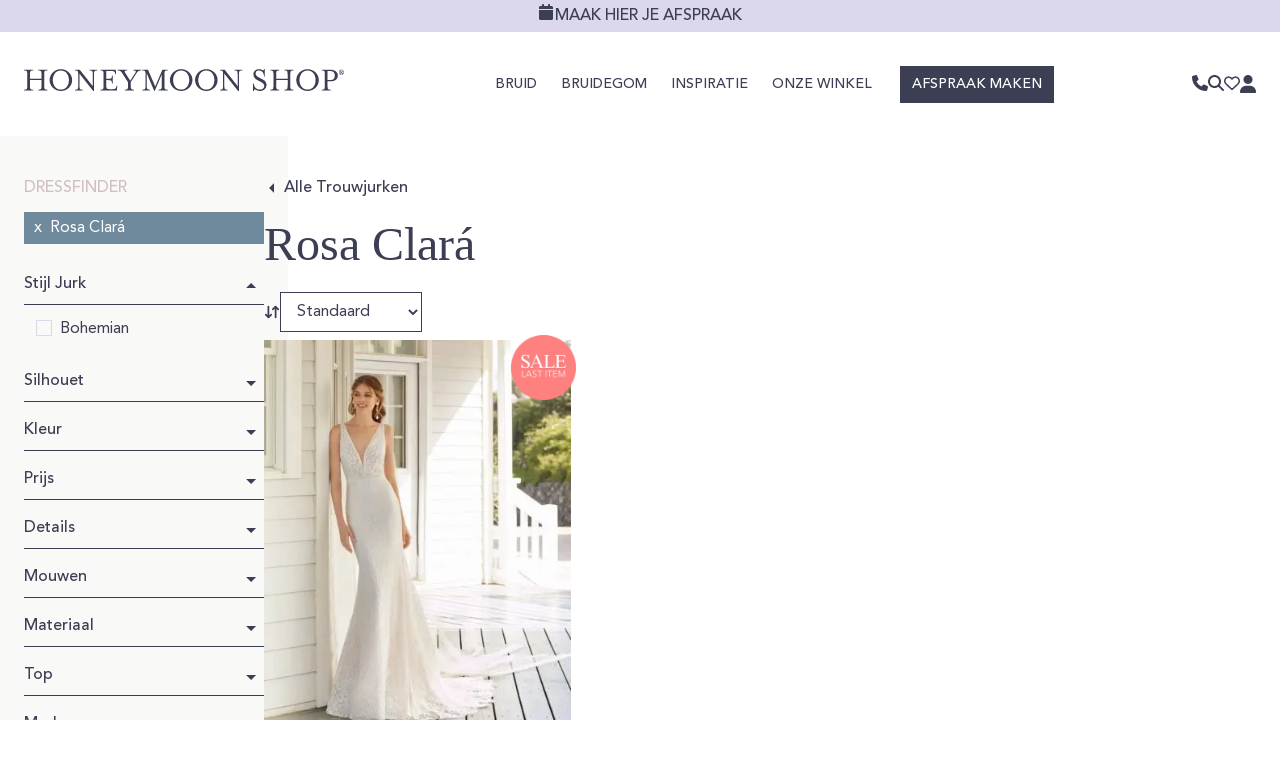

--- FILE ---
content_type: text/html; charset=UTF-8
request_url: https://www.honeymoonshop.nl/trouwjurken/merk/rosa-clara/?switch=one
body_size: 32977
content:
<!DOCTYPE html><html lang="nl-NL"><head><script data-no-optimize="1">var litespeed_docref=sessionStorage.getItem("litespeed_docref");litespeed_docref&&(Object.defineProperty(document,"referrer",{get:function(){return litespeed_docref}}),sessionStorage.removeItem("litespeed_docref"));</script> <meta name='robots' content='max-image-preview:large, noindex,nofollow' /><title>Rosa Clará - Honeymoon shop</title><link rel="canonical" href="https://www.honeymoonshop.nl/trouwjurken/merk/rosa-clara/" /><meta property="og:locale" content="nl_NL" /><meta property="og:type" content="article" /><meta property="og:title" content="Rosa Clará - Honeymoon shop" /><meta property="og:url" content="https://www.honeymoonshop.nl/trouwjurken/merk/rosa-clara/" /><meta property="og:site_name" content="Honeymoon shop" /><meta name="twitter:card" content="summary_large_image" /> <script type="application/ld+json" class="yoast-schema-graph">{"@context":"https://schema.org","@graph":[{"@type":"CollectionPage","@id":"https://www.honeymoonshop.nl/trouwjurken/merk/rosa-clara/","url":"https://www.honeymoonshop.nl/trouwjurken/merk/rosa-clara/","name":"Rosa Clará - Honeymoon shop","isPartOf":{"@id":"https://www.honeymoonshop.nl/#website"},"primaryImageOfPage":{"@id":"https://www.honeymoonshop.nl/trouwjurken/merk/rosa-clara/#primaryimage"},"image":{"@id":"https://www.honeymoonshop.nl/trouwjurken/merk/rosa-clara/#primaryimage"},"thumbnailUrl":"https://www.honeymoonshop.nl/wp-content/uploads/4A263_1_CHER-rosa-clara.webp","breadcrumb":{"@id":"https://www.honeymoonshop.nl/trouwjurken/merk/rosa-clara/#breadcrumb"},"inLanguage":"nl-NL"},{"@type":"ImageObject","inLanguage":"nl-NL","@id":"https://www.honeymoonshop.nl/trouwjurken/merk/rosa-clara/#primaryimage","url":"https://www.honeymoonshop.nl/wp-content/uploads/4A263_1_CHER-rosa-clara.webp","contentUrl":"https://www.honeymoonshop.nl/wp-content/uploads/4A263_1_CHER-rosa-clara.webp","width":1000,"height":1250,"caption":"Trouwjurk Cher van Rosa Clara kopen bij Honeymoonshop 1"},{"@type":"BreadcrumbList","@id":"https://www.honeymoonshop.nl/trouwjurken/merk/rosa-clara/#breadcrumb","itemListElement":[{"@type":"ListItem","position":1,"name":"Home","item":"https://www.honeymoonshop.nl/"},{"@type":"ListItem","position":2,"name":"Merk","item":"https://www.honeymoonshop.nl/trouwjurken/merk/"},{"@type":"ListItem","position":3,"name":"Rosa Clará"}]},{"@type":"WebSite","@id":"https://www.honeymoonshop.nl/#website","url":"https://www.honeymoonshop.nl/","name":"Honeymoon shop","description":"Grootste collectie trouwjurken en trouwpakken in Rotterdam","publisher":{"@id":"https://www.honeymoonshop.nl/#organization"},"potentialAction":[{"@type":"SearchAction","target":{"@type":"EntryPoint","urlTemplate":"https://www.honeymoonshop.nl/?s={search_term_string}"},"query-input":{"@type":"PropertyValueSpecification","valueRequired":true,"valueName":"search_term_string"}}],"inLanguage":"nl-NL"},{"@type":"Organization","@id":"https://www.honeymoonshop.nl/#organization","name":"Honeymoonshop","url":"https://www.honeymoonshop.nl/","logo":{"@type":"ImageObject","inLanguage":"nl-NL","@id":"https://www.honeymoonshop.nl/#/schema/logo/image/","url":"https://www.honeymoonshop.nl/wp-content/uploads/logo-honeymoonshop.png","contentUrl":"https://www.honeymoonshop.nl/wp-content/uploads/logo-honeymoonshop.png","width":1152,"height":135,"caption":"Honeymoon shop"},"image":{"@id":"https://www.honeymoonshop.nl/#/schema/logo/image/"},"sameAs":["https://www.facebook.com/honeymoonshop","https://www.instagram.com/honeymoonshop","https://www.pinterest.com/honeymoonshop"],"contactPoint":[{"@type":"ContactPoint","telephone":"+31-10-412-6148","contactType":"customer service","areaServed":"NL","availableLanguage":["Dutch"]}],"address":{"@type":"PostalAddress","streetAddress":"Korte Hoogstraat 3A","addressLocality":"Rotterdam","postalCode":"3011 GK","addressCountry":"NL"},"foundingDate":"1968","brand":{"@type":"Brand","name":"Honeymoonshop Bruidsmode"}}]}</script> <link rel='dns-prefetch' href='//capi-automation.s3.us-east-2.amazonaws.com' /><style id='wp-img-auto-sizes-contain-inline-css' type='text/css'>img:is([sizes=auto i],[sizes^="auto," i]){contain-intrinsic-size:3000px 1500px}
/*# sourceURL=wp-img-auto-sizes-contain-inline-css */</style><link data-optimized="1" rel='stylesheet' id='wp-block-library-css' href='https://www.honeymoonshop.nl/wp-content/litespeed/css/3b11a41ddf83aafe730a8d9029834714.css?ver=34714' type='text/css' media='all' /><style id='classic-theme-styles-inline-css' type='text/css'>/*! This file is auto-generated */
.wp-block-button__link{color:#fff;background-color:#32373c;border-radius:9999px;box-shadow:none;text-decoration:none;padding:calc(.667em + 2px) calc(1.333em + 2px);font-size:1.125em}.wp-block-file__button{background:#32373c;color:#fff;text-decoration:none}
/*# sourceURL=/wp-includes/css/classic-themes.min.css */</style><link data-optimized="1" rel='stylesheet' id='bicb-carousel-style-css' href='https://www.honeymoonshop.nl/wp-content/litespeed/css/9284bbb9e6e0a5eeb0d044ece46409fa.css?ver=409fa' type='text/css' media='all' /><style id='global-styles-inline-css' type='text/css'>:root{--wp--preset--aspect-ratio--square: 1;--wp--preset--aspect-ratio--4-3: 4/3;--wp--preset--aspect-ratio--3-4: 3/4;--wp--preset--aspect-ratio--3-2: 3/2;--wp--preset--aspect-ratio--2-3: 2/3;--wp--preset--aspect-ratio--16-9: 16/9;--wp--preset--aspect-ratio--9-16: 9/16;--wp--preset--color--black: #000;--wp--preset--color--cyan-bluish-gray: #abb8c3;--wp--preset--color--white: #ffffff;--wp--preset--color--pale-pink: #f78da7;--wp--preset--color--vivid-red: #cf2e2e;--wp--preset--color--luminous-vivid-orange: #ff6900;--wp--preset--color--luminous-vivid-amber: #fcb900;--wp--preset--color--light-green-cyan: #7bdcb5;--wp--preset--color--vivid-green-cyan: #00d084;--wp--preset--color--pale-cyan-blue: #8ed1fc;--wp--preset--color--vivid-cyan-blue: #0693e3;--wp--preset--color--vivid-purple: #9b51e0;--wp--preset--color--dark: #3C3E53;--wp--preset--color--tint: #F3F2EF;--wp--preset--color--offwhite: #F9F9F7;--wp--preset--color--purple: #B8B1DE;--wp--preset--color--petrol: #708A9D;--wp--preset--color--rosegold: #D1C0BF;--wp--preset--color--accent: #FF8181;--wp--preset--gradient--vivid-cyan-blue-to-vivid-purple: linear-gradient(135deg,rgb(6,147,227) 0%,rgb(155,81,224) 100%);--wp--preset--gradient--light-green-cyan-to-vivid-green-cyan: linear-gradient(135deg,rgb(122,220,180) 0%,rgb(0,208,130) 100%);--wp--preset--gradient--luminous-vivid-amber-to-luminous-vivid-orange: linear-gradient(135deg,rgb(252,185,0) 0%,rgb(255,105,0) 100%);--wp--preset--gradient--luminous-vivid-orange-to-vivid-red: linear-gradient(135deg,rgb(255,105,0) 0%,rgb(207,46,46) 100%);--wp--preset--gradient--very-light-gray-to-cyan-bluish-gray: linear-gradient(135deg,rgb(238,238,238) 0%,rgb(169,184,195) 100%);--wp--preset--gradient--cool-to-warm-spectrum: linear-gradient(135deg,rgb(74,234,220) 0%,rgb(151,120,209) 20%,rgb(207,42,186) 40%,rgb(238,44,130) 60%,rgb(251,105,98) 80%,rgb(254,248,76) 100%);--wp--preset--gradient--blush-light-purple: linear-gradient(135deg,rgb(255,206,236) 0%,rgb(152,150,240) 100%);--wp--preset--gradient--blush-bordeaux: linear-gradient(135deg,rgb(254,205,165) 0%,rgb(254,45,45) 50%,rgb(107,0,62) 100%);--wp--preset--gradient--luminous-dusk: linear-gradient(135deg,rgb(255,203,112) 0%,rgb(199,81,192) 50%,rgb(65,88,208) 100%);--wp--preset--gradient--pale-ocean: linear-gradient(135deg,rgb(255,245,203) 0%,rgb(182,227,212) 50%,rgb(51,167,181) 100%);--wp--preset--gradient--electric-grass: linear-gradient(135deg,rgb(202,248,128) 0%,rgb(113,206,126) 100%);--wp--preset--gradient--midnight: linear-gradient(135deg,rgb(2,3,129) 0%,rgb(40,116,252) 100%);--wp--preset--font-size--small: 13px;--wp--preset--font-size--medium: 20px;--wp--preset--font-size--large: 36px;--wp--preset--font-size--x-large: 42px;--wp--preset--spacing--20: 0.44rem;--wp--preset--spacing--30: 0.67rem;--wp--preset--spacing--40: 1rem;--wp--preset--spacing--50: 1.5rem;--wp--preset--spacing--60: 2.25rem;--wp--preset--spacing--70: 3.38rem;--wp--preset--spacing--80: 5.06rem;--wp--preset--shadow--natural: 6px 6px 9px rgba(0, 0, 0, 0.2);--wp--preset--shadow--deep: 12px 12px 50px rgba(0, 0, 0, 0.4);--wp--preset--shadow--sharp: 6px 6px 0px rgba(0, 0, 0, 0.2);--wp--preset--shadow--outlined: 6px 6px 0px -3px rgb(255, 255, 255), 6px 6px rgb(0, 0, 0);--wp--preset--shadow--crisp: 6px 6px 0px rgb(0, 0, 0);}:where(.is-layout-flex){gap: 0.5em;}:where(.is-layout-grid){gap: 0.5em;}body .is-layout-flex{display: flex;}.is-layout-flex{flex-wrap: wrap;align-items: center;}.is-layout-flex > :is(*, div){margin: 0;}body .is-layout-grid{display: grid;}.is-layout-grid > :is(*, div){margin: 0;}:where(.wp-block-columns.is-layout-flex){gap: 2em;}:where(.wp-block-columns.is-layout-grid){gap: 2em;}:where(.wp-block-post-template.is-layout-flex){gap: 1.25em;}:where(.wp-block-post-template.is-layout-grid){gap: 1.25em;}.has-black-color{color: var(--wp--preset--color--black) !important;}.has-cyan-bluish-gray-color{color: var(--wp--preset--color--cyan-bluish-gray) !important;}.has-white-color{color: var(--wp--preset--color--white) !important;}.has-pale-pink-color{color: var(--wp--preset--color--pale-pink) !important;}.has-vivid-red-color{color: var(--wp--preset--color--vivid-red) !important;}.has-luminous-vivid-orange-color{color: var(--wp--preset--color--luminous-vivid-orange) !important;}.has-luminous-vivid-amber-color{color: var(--wp--preset--color--luminous-vivid-amber) !important;}.has-light-green-cyan-color{color: var(--wp--preset--color--light-green-cyan) !important;}.has-vivid-green-cyan-color{color: var(--wp--preset--color--vivid-green-cyan) !important;}.has-pale-cyan-blue-color{color: var(--wp--preset--color--pale-cyan-blue) !important;}.has-vivid-cyan-blue-color{color: var(--wp--preset--color--vivid-cyan-blue) !important;}.has-vivid-purple-color{color: var(--wp--preset--color--vivid-purple) !important;}.has-black-background-color{background-color: var(--wp--preset--color--black) !important;}.has-cyan-bluish-gray-background-color{background-color: var(--wp--preset--color--cyan-bluish-gray) !important;}.has-white-background-color{background-color: var(--wp--preset--color--white) !important;}.has-pale-pink-background-color{background-color: var(--wp--preset--color--pale-pink) !important;}.has-vivid-red-background-color{background-color: var(--wp--preset--color--vivid-red) !important;}.has-luminous-vivid-orange-background-color{background-color: var(--wp--preset--color--luminous-vivid-orange) !important;}.has-luminous-vivid-amber-background-color{background-color: var(--wp--preset--color--luminous-vivid-amber) !important;}.has-light-green-cyan-background-color{background-color: var(--wp--preset--color--light-green-cyan) !important;}.has-vivid-green-cyan-background-color{background-color: var(--wp--preset--color--vivid-green-cyan) !important;}.has-pale-cyan-blue-background-color{background-color: var(--wp--preset--color--pale-cyan-blue) !important;}.has-vivid-cyan-blue-background-color{background-color: var(--wp--preset--color--vivid-cyan-blue) !important;}.has-vivid-purple-background-color{background-color: var(--wp--preset--color--vivid-purple) !important;}.has-black-border-color{border-color: var(--wp--preset--color--black) !important;}.has-cyan-bluish-gray-border-color{border-color: var(--wp--preset--color--cyan-bluish-gray) !important;}.has-white-border-color{border-color: var(--wp--preset--color--white) !important;}.has-pale-pink-border-color{border-color: var(--wp--preset--color--pale-pink) !important;}.has-vivid-red-border-color{border-color: var(--wp--preset--color--vivid-red) !important;}.has-luminous-vivid-orange-border-color{border-color: var(--wp--preset--color--luminous-vivid-orange) !important;}.has-luminous-vivid-amber-border-color{border-color: var(--wp--preset--color--luminous-vivid-amber) !important;}.has-light-green-cyan-border-color{border-color: var(--wp--preset--color--light-green-cyan) !important;}.has-vivid-green-cyan-border-color{border-color: var(--wp--preset--color--vivid-green-cyan) !important;}.has-pale-cyan-blue-border-color{border-color: var(--wp--preset--color--pale-cyan-blue) !important;}.has-vivid-cyan-blue-border-color{border-color: var(--wp--preset--color--vivid-cyan-blue) !important;}.has-vivid-purple-border-color{border-color: var(--wp--preset--color--vivid-purple) !important;}.has-vivid-cyan-blue-to-vivid-purple-gradient-background{background: var(--wp--preset--gradient--vivid-cyan-blue-to-vivid-purple) !important;}.has-light-green-cyan-to-vivid-green-cyan-gradient-background{background: var(--wp--preset--gradient--light-green-cyan-to-vivid-green-cyan) !important;}.has-luminous-vivid-amber-to-luminous-vivid-orange-gradient-background{background: var(--wp--preset--gradient--luminous-vivid-amber-to-luminous-vivid-orange) !important;}.has-luminous-vivid-orange-to-vivid-red-gradient-background{background: var(--wp--preset--gradient--luminous-vivid-orange-to-vivid-red) !important;}.has-very-light-gray-to-cyan-bluish-gray-gradient-background{background: var(--wp--preset--gradient--very-light-gray-to-cyan-bluish-gray) !important;}.has-cool-to-warm-spectrum-gradient-background{background: var(--wp--preset--gradient--cool-to-warm-spectrum) !important;}.has-blush-light-purple-gradient-background{background: var(--wp--preset--gradient--blush-light-purple) !important;}.has-blush-bordeaux-gradient-background{background: var(--wp--preset--gradient--blush-bordeaux) !important;}.has-luminous-dusk-gradient-background{background: var(--wp--preset--gradient--luminous-dusk) !important;}.has-pale-ocean-gradient-background{background: var(--wp--preset--gradient--pale-ocean) !important;}.has-electric-grass-gradient-background{background: var(--wp--preset--gradient--electric-grass) !important;}.has-midnight-gradient-background{background: var(--wp--preset--gradient--midnight) !important;}.has-small-font-size{font-size: var(--wp--preset--font-size--small) !important;}.has-medium-font-size{font-size: var(--wp--preset--font-size--medium) !important;}.has-large-font-size{font-size: var(--wp--preset--font-size--large) !important;}.has-x-large-font-size{font-size: var(--wp--preset--font-size--x-large) !important;}
:where(.wp-block-post-template.is-layout-flex){gap: 1.25em;}:where(.wp-block-post-template.is-layout-grid){gap: 1.25em;}
:where(.wp-block-term-template.is-layout-flex){gap: 1.25em;}:where(.wp-block-term-template.is-layout-grid){gap: 1.25em;}
:where(.wp-block-columns.is-layout-flex){gap: 2em;}:where(.wp-block-columns.is-layout-grid){gap: 2em;}
:root :where(.wp-block-pullquote){font-size: 1.5em;line-height: 1.6;}
/*# sourceURL=global-styles-inline-css */</style><style id='woocommerce-inline-inline-css' type='text/css'>.woocommerce form .form-row .required { visibility: visible; }
/*# sourceURL=woocommerce-inline-inline-css */</style><link data-optimized="1" rel='stylesheet' id='main-css' href='https://www.honeymoonshop.nl/wp-content/litespeed/css/f94b7c3aa57311be20a38d290831e3d7.css?ver=1e3d7' type='text/css' media='all' /><link data-optimized="1" rel='stylesheet' id='fancy-css' href='https://www.honeymoonshop.nl/wp-content/litespeed/css/6d75099ce4b107469e8efe1cbe83de52.css?ver=3de52' type='text/css' media='all' /><link data-optimized="1" rel='stylesheet' id='print-css' href='https://www.honeymoonshop.nl/wp-content/litespeed/css/f4fecf21d1710d9834f91c97a5ac5bc7.css?ver=c5bc7' type='text/css' media='print' /><link data-optimized="1" rel='stylesheet' id='elementor-frontend-css' href='https://www.honeymoonshop.nl/wp-content/litespeed/css/a1a227817fb7cbdb426233ec85235064.css?ver=35064' type='text/css' media='all' /><link data-optimized="1" rel='stylesheet' id='widget-image-css' href='https://www.honeymoonshop.nl/wp-content/litespeed/css/47bb98599352c6f8c8d1729d4a04632a.css?ver=4632a' type='text/css' media='all' /><link data-optimized="1" rel='stylesheet' id='e-animation-fadeInRight-css' href='https://www.honeymoonshop.nl/wp-content/litespeed/css/b893acddb453047ef33e1f28be070ebb.css?ver=70ebb' type='text/css' media='all' /><link data-optimized="1" rel='stylesheet' id='e-popup-css' href='https://www.honeymoonshop.nl/wp-content/litespeed/css/c4c5405cf8e6f2640b42174d015fa8a7.css?ver=fa8a7' type='text/css' media='all' /><link data-optimized="1" rel='stylesheet' id='elementor-post-89190-css' href='https://www.honeymoonshop.nl/wp-content/litespeed/css/841f90d8348a75968ee2746f05ed48c5.css?ver=d48c5' type='text/css' media='all' /><link data-optimized="1" rel='stylesheet' id='elementor-post-106145-css' href='https://www.honeymoonshop.nl/wp-content/litespeed/css/fa35bca1b903bd096bf34f25535b99d9.css?ver=b99d9' type='text/css' media='all' /> <script data-optimized="1" type="text/javascript" src="https://www.honeymoonshop.nl/wp-content/litespeed/js/0a8bcd995f93066d19a1dbb576c66c6d.js?ver=66c6d" id="jquery-core-js" defer data-deferred="1"></script> <script data-optimized="1" type="text/javascript" src="https://www.honeymoonshop.nl/wp-content/litespeed/js/5830fe7d6360f28debb75dc7153061a3.js?ver=061a3" id="jquery-migrate-js" defer data-deferred="1"></script> <script data-optimized="1" type="text/javascript" src="[data-uri]" defer></script> <meta charset="UTF-8" /><meta name="viewport" content="width=device-width, initial-scale=1"><link rel="icon" href="https://www.honeymoonshop.nl/favicon.png"><link rel="preload" href="https://www.honeymoonshop.nl/wp-content/uploads/AvenirLTStd-Roman.woff2" as="font" type="font/woff2" crossorigin><link rel="preload" href="https://www.honeymoonshop.nl/wp-content/uploads/AvenirLTStd-Medium.woff2" as="font" type="font/woff2" crossorigin><link rel="preload" href="https://www.honeymoonshop.nl/wp-content/uploads/AvenirLTStd-Black.woff2" as="font" type="font/woff2" crossorigin> <script data-no-optimize="1">(function(w,d,s,l,i){w[l]=w[l]||[];w[l].push({'gtm.start':
	new Date().getTime(),event:'gtm.js'});var f=d.getElementsByTagName(s)[0],
	j=d.createElement(s),dl=l!='dataLayer'?'&l='+l:'';j.async=true;j.src=
	'https://www.googletagmanager.com/gtm.js?id='+i+dl;f.parentNode.insertBefore(j,f);
	})(window,document,'script','dataLayer','GTM-PPKKD2R');</script> <meta name="google-site-verification" content="1ffBegu6MaIYgZJQ4a8OfuWEU0YIf1iGVTFpRwWl5gQ" />	<noscript><style>.woocommerce-product-gallery{ opacity: 1 !important; }</style></noscript><meta name="generator" content="Elementor 3.34.1; features: e_font_icon_svg, additional_custom_breakpoints; settings: css_print_method-external, google_font-disabled, font_display-swap"> <script data-optimized="1"  type="text/javascript" src="[data-uri]" defer></script>  <script data-optimized="1"  type="text/javascript" src="[data-uri]" defer></script> <style>.e-con.e-parent:nth-of-type(n+4):not(.e-lazyloaded):not(.e-no-lazyload),
				.e-con.e-parent:nth-of-type(n+4):not(.e-lazyloaded):not(.e-no-lazyload) * {
					background-image: none !important;
				}
				@media screen and (max-height: 1024px) {
					.e-con.e-parent:nth-of-type(n+3):not(.e-lazyloaded):not(.e-no-lazyload),
					.e-con.e-parent:nth-of-type(n+3):not(.e-lazyloaded):not(.e-no-lazyload) * {
						background-image: none !important;
					}
				}
				@media screen and (max-height: 640px) {
					.e-con.e-parent:nth-of-type(n+2):not(.e-lazyloaded):not(.e-no-lazyload),
					.e-con.e-parent:nth-of-type(n+2):not(.e-lazyloaded):not(.e-no-lazyload) * {
						background-image: none !important;
					}
				}</style><style type="text/css" id="wp-custom-css">.footer__review iframe + iframe{
	display: none !important;
}
main.single-item .product .product__details .termlist ul + h3{
	padding-top: 16px;
}</style></head><body class="archive tax-dress_filter term-rosa-clara term-2294 wp-theme-honeymoon-shop theme-honeymoon-shop woocommerce-no-js elementor-default elementor-kit-89190">
<noscript><iframe src="https://www.googletagmanager.com/ns.html?id=GTM-PPKKD2R" height="0" width="0" style="display:none;visibility:hidden"></iframe></noscript><header class="site-header"><div class="container-wrap"><div class="topbar">
<a href="https://www.honeymoonshop.nl/afspraak-maken/">Maak hier je afspraak</a></div><div class="container"><div class="toggle-but"><a class="mobile-menu-but" id="mmtoggle"><span><span></span></span></a></div><a class="site-logo" href="https://www.honeymoonshop.nl">
<svg xmlns="http://www.w3.org/2000/svg" width="429" height="29" viewBox="0 0 429 29">
<metadata><?xpacket begin="﻿" id="W5M0MpCehiHzreSzNTczkc9d"?>
<x:xmpmeta xmlns:x="adobe:ns:meta/" x:xmptk="Adobe XMP Core 5.6-c138 79.159824, 2016/09/14-01:09:01        ">
<rdf:RDF xmlns:rdf="http://www.w3.org/1999/02/22-rdf-syntax-ns#">
<rdf:Description rdf:about=""/>
</rdf:RDF>
</x:xmpmeta>
<?xpacket end="w"?></metadata>
<defs><style>.cls-1 {
        fill: #fff;
        fill-rule: evenodd;
      }</style></defs>
<path id="logo" class="cls-1" d="M47.938,110.957c0,4.537.544,5.308,4.309,5.308v0.953H40v-0.953c3.765,0,4.309-.771,4.309-5.308V96.211c0-4.536-.544-5.262-4.309-5.262V90H52.247v0.953c-3.765,0-4.309.726-4.309,5.262v5.717H63.361V96.211c0-4.536-.59-5.262-4.355-5.262V90H71.3v0.953c-3.81,0-4.355.726-4.355,5.262v14.746c0,4.537.544,5.308,4.355,5.308v0.953H59.006v-0.953c3.765,0,4.355-.771,4.355-5.308v-7.35H47.938v7.35ZM89.4,117.99c-8.347,0-15.151-6.488-15.151-14.383s6.8-14.382,15.151-14.382c8.3,0,15.106,6.487,15.106,14.382S97.7,117.99,89.4,117.99ZM78.554,103.607c0,5.625,2.994,12.567,10.842,12.567,7.8,0,10.8-6.942,10.8-12.567S97.2,90.994,89.4,90.994C81.548,90.994,78.554,97.981,78.554,103.607Zm53.569-7.4c0-4.536-.544-5.262-4.309-5.262V90h10.342v0.953c-3.765,0-4.355.726-4.355,5.262V117.99h-1.043L114.3,95.168v15.789c0,4.537.589,5.308,4.354,5.308v0.953H108.308v-0.953c3.765,0,4.309-.771,4.309-5.308V96.211c0-4.536-.544-5.262-4.309-5.262V90h6.4l17.419,21.6V96.211Zm10.248,20.054c3.766,0,4.31-.771,4.31-5.308V96.211c0-4.536-.544-5.262-4.31-5.262V90h20.686l0.408,5.989h-0.953l-0.227-.907c-0.635-2.359-1.088-3.4-5.261-3.4H150.31v10.3h2.268c4.536,0,5.262-.544,5.262-4.355h0.953v10.389H157.84c0-3.81-.726-4.355-5.262-4.355H150.31v6.625c0,4.536.544,5.263,4.309,5.263h3.9c4.174,0,4.673-1.044,5.262-3.449l0.227-.907h0.953l-0.363,6.034H142.371v-0.953Zm40.733-5.308c0,4.537.544,5.308,4.309,5.308v0.953H175.166v-0.953c3.765,0,4.309-.771,4.309-5.308v-4.4l-7.53-11.66c-1.951-2.994-3.357-3.947-6.578-3.947V90H178.3v0.953c-3.811,0-3.811,1.36-2.45,3.448l6.532,9.981L189,94.4c1.588-2.45,1.361-3.448-2.45-3.448V90h10.615v0.953c-3.81,0-4.763,1.271-6.577,3.947L183.1,106.239v4.718Zm21.453,0c0,4.537.59,5.308,4.355,5.308v0.953H198.57v-0.953c3.765,0,4.309-.771,4.309-5.308V96.211c0-4.536-.544-5.262-4.309-5.262V90h7.711l9.617,22.1L225.469,90h7.122v0.953c-3.81,0-4.355.726-4.355,5.262v14.746c0,4.537.545,5.308,4.355,5.308v0.953H220.343v-0.953c3.766,0,4.31-.771,4.31-5.308V96.166l-9.435,21.824h-0.59L204.557,94.806v16.151Zm46.176,7.033c-8.347,0-15.151-6.488-15.151-14.383s6.8-14.382,15.151-14.382c8.3,0,15.105,6.487,15.105,14.382S259.034,117.99,250.733,117.99Zm-10.842-14.383c0,5.625,2.994,12.567,10.842,12.567,7.8,0,10.8-6.942,10.8-12.567s-2.994-12.613-10.8-12.613C242.885,90.994,239.891,97.981,239.891,103.607Zm44.588,14.383c-8.347,0-15.151-6.488-15.151-14.383s6.8-14.382,15.151-14.382c8.3,0,15.105,6.487,15.105,14.382S292.78,117.99,284.479,117.99Zm-10.842-14.383c0,5.625,2.994,12.567,10.842,12.567,7.8,0,10.8-6.942,10.8-12.567s-2.994-12.613-10.8-12.613C276.631,90.994,273.637,97.981,273.637,103.607Zm52.8-7.4c0-4.536-.544-5.262-4.309-5.262V90h10.343v0.953c-3.765,0-4.355.726-4.355,5.262V117.99h-1.043L308.608,95.168v15.789c0,4.537.59,5.308,4.355,5.308v0.953H302.62v-0.953c3.765,0,4.31-.771,4.31-5.308V96.211c0-4.536-.545-5.262-4.31-5.262V90h6.4l17.419,21.6V96.211Zm21.633,21.779H347.16v-9.983h0.954s0.044,8.167,8.346,8.167c3.22,0,5.67-2.087,5.67-4.99,0-2.088-2.087-3.857-5.217-5.489l-4.355-2.225c-2.63-1.361-5.035-4.037-5.035-7.486,0-3.765,3.131-6.759,7.531-6.759a8.468,8.468,0,0,1,5.534,1.86A3.878,3.878,0,0,0,361.9,89h0.907v9.982h-0.953c-0.317-3.629-1.679-7.94-6.941-7.94a4.139,4.139,0,0,0-4.4,4.038c0,2.36,1.589,3.584,5.534,5.626l4.309,2.223c3.494,1.77,4.764,4.4,4.764,6.9,0,4.945-3.992,8.167-8.664,8.167-3.447,0-5.625-1.816-7.076-2.133A3.833,3.833,0,0,0,348.068,117.99Zm29.982-7.033c0,4.537.545,5.308,4.309,5.308v0.953H370.112v-0.953c3.765,0,4.309-.771,4.309-5.308V96.211c0-4.536-.544-5.262-4.309-5.262V90h12.247v0.953c-3.764,0-4.309.726-4.309,5.262v5.717h15.424V96.211c0-4.536-.591-5.262-4.355-5.262V90h12.292v0.953c-3.81,0-4.354.726-4.354,5.262v14.746c0,4.537.544,5.308,4.354,5.308v0.953H389.119v-0.953c3.764,0,4.355-.771,4.355-5.308v-7.35H378.05v7.35Zm42.138,7.033c-8.347,0-15.151-6.488-15.151-14.383s6.8-14.382,15.151-14.382c8.3,0,15.106,6.487,15.106,14.382S428.489,117.99,420.188,117.99Zm-10.841-14.383c0,5.625,2.993,12.567,10.841,12.567,7.8,0,10.8-6.942,10.8-12.567s-2.994-12.613-10.8-12.613C412.34,90.994,409.347,97.981,409.347,103.607Zm51.481-5.943c0,4.221-3.447,7.621-9.752,7.621h-4.038v5.672c0,4.537.544,5.308,4.31,5.308v0.953H439.1v-0.953c3.765,0,4.309-.771,4.309-5.308V96.211c0-4.536-.544-5.262-4.309-5.262V90h11.976C457.381,90,460.828,93.444,460.828,97.664Zm-4.037,0c0-3.267-1.814-5.989-5.761-5.989h-3.992v11.977h3.992C454.977,103.652,456.791,100.975,456.791,97.664Zm12.21-4.4a3.369,3.369,0,1,1-3.376-3.361A3.366,3.366,0,0,1,469,93.268Zm-0.436,0a2.933,2.933,0,1,0-2.94,2.926A2.977,2.977,0,0,0,467.91,95.1h-1.223l-1.236-1.573h-0.19v0.422c0,0.786.116,0.931,0.611,0.931V95.1h-2.1V94.884c0.611,0,.728-0.146.728-0.931V92.512c0-.8-0.117-0.931-0.728-0.931v-0.2h1.964c0.975,0,1.514.465,1.514,1.076a1.145,1.145,0,0,1-1.076,1.062l0.508,0.553a2.139,2.139,0,0,0,1.251.815V95.06A2.93,2.93,0,0,0,468.565,93.268Zm-2.838-1.556h-0.466v1.47h0.466a0.668,0.668,0,0,0,.713-0.728A0.679,0.679,0,0,0,465.727,91.712Z" transform="translate(-40 -89)"/>
</svg>
</a><nav id="nav" class="main-menu"><ul id="menu-header-menu" class="menu"><li id="menu-item-19" class="menu-item menu-item-type-post_type menu-item-object-page menu-item-has-children menu-item-19"><a href="https://www.honeymoonshop.nl/trouwjurk-en-accessoires/">Bruid</a><ul class="sub-menu"><li id="menu-item-75106" class="menu-item menu-item-type-custom menu-item-object-custom menu-item-has-children menu-item-75106 current-menu-item"><a href="https://www.honeymoonshop.nl/trouwjurken/">Trouwjurken</a><ul class="sub-menu"><li id="menu-item-106419" class="menu-item menu-item-type-post_type menu-item-object-page menu-item-106419"><a href="https://www.honeymoonshop.nl/nieuwjaarscadeau/">€300 korting op trouwjurk</a></li><li id="menu-item-104744" class="menu-item menu-item-type-custom menu-item-object-custom menu-item-104744"><a href="https://www.honeymoonshop.nl/trouwjurken/new-arrivals/">Nieuw binnen</a></li><li id="menu-item-59031" class="menu-item menu-item-type-custom menu-item-object-custom menu-item-59031 current-menu-item"><a href="https://www.honeymoonshop.nl/trouwjurken/">Alle trouwjurken</a></li><li id="menu-item-91822" class="menu-item menu-item-type-custom menu-item-object-custom menu-item-91822"><a href="https://honeymoonshop.nl/trouwjurken/big-sale/">BIG SALE</a></li><li id="menu-item-97663" class="menu-item menu-item-type-custom menu-item-object-custom menu-item-97663"><a href="https://www.honeymoonshop.nl/trouwjurken/?filters%5B0%5D=26&#038;filters%5B1%5D=1174">Tot €1500</a></li><li id="menu-item-43763" class="menu-item menu-item-type-custom menu-item-object-custom menu-item-43763"><a href="https://www.honeymoonshop.nl/trouwjurken/curvy-volslank/">Plus size</a></li></ul></li><li id="menu-item-91929" class="menu-item menu-item-type-custom menu-item-object-custom menu-item-has-children menu-item-91929"><a>Meest bekeken</a><ul class="sub-menu"><li id="menu-item-91930" class="menu-item menu-item-type-custom menu-item-object-custom menu-item-91930"><a href="https://www.honeymoonshop.nl/trouwjurken/prinses/">Prinses</a></li><li id="menu-item-91933" class="menu-item menu-item-type-custom menu-item-object-custom menu-item-91933"><a href="https://www.honeymoonshop.nl/trouwjurken/zeemeermin-trouwjurken/">Mermaid</a></li><li id="menu-item-91942" class="menu-item menu-item-type-custom menu-item-object-custom menu-item-91942"><a href="https://www.honeymoonshop.nl/trouwjurken/bohemian/">Bohemian</a></li><li id="menu-item-91932" class="menu-item menu-item-type-custom menu-item-object-custom menu-item-91932"><a href="https://www.honeymoonshop.nl/trouwjurken/bijzondere-rug/">Bijzondere rug</a></li><li id="menu-item-91931" class="menu-item menu-item-type-custom menu-item-object-custom menu-item-91931"><a href="https://www.honeymoonshop.nl/trouwjurken/sexy/">Sexy</a></li><li id="menu-item-91941" class="menu-item menu-item-type-custom menu-item-object-custom menu-item-91941"><a href="https://www.honeymoonshop.nl/trouwjurken/klassiek/">Klassiek</a></li><li id="menu-item-91943" class="menu-item menu-item-type-custom menu-item-object-custom menu-item-91943"><a href="https://www.honeymoonshop.nl/trouwjurken/kant/">Kant</a></li></ul></li><li id="menu-item-68296" class="menu-item menu-item-type-custom menu-item-object-custom menu-item-68296"><a href="https://www.honeymoonshop.nl/trouwjurk-en-accessoires/onze-merken/">Onze merken</a></li><li id="menu-item-94823" class="menu-item menu-item-type-post_type menu-item-object-page menu-item-94823"><a href="https://www.honeymoonshop.nl/stoffen-en-materialen-trouwjurk/">Stoffen</a></li><li id="menu-item-68299" class="menu-item menu-item-type-custom menu-item-object-custom menu-item-68299"><a href="https://www.honeymoonshop.nl/silhouetten-voor-je-trouwjurk/">Silhouetten</a></li><li id="menu-item-48889" class="menu-item menu-item-type-custom menu-item-object-custom menu-item-48889"><a href="https://www.honeymoonshop.nl/bruid/accessoires/">Accessoires</a></li><li id="menu-item-15308" class="menu-item menu-item-type-post_type menu-item-object-page menu-item-15308"><a href="https://www.honeymoonshop.nl/trouwjurk-en-accessoires/">Alles voor de bruid</a></li></ul></li><li id="menu-item-20" class="menu-item menu-item-type-post_type menu-item-object-page menu-item-has-children menu-item-20"><a href="https://www.honeymoonshop.nl/bruidegom/">Bruidegom</a><ul class="sub-menu"><li id="menu-item-72935" class="menu-item menu-item-type-custom menu-item-object-custom menu-item-has-children menu-item-72935"><a href="https://www.honeymoonshop.nl/pakken/">Trouwpakken</a><ul class="sub-menu"><li id="menu-item-91825" class="menu-item menu-item-type-custom menu-item-object-custom menu-item-91825"><a href="https://www.honeymoonshop.nl/pakken/">Alle trouwpakken</a></li><li id="menu-item-91828" class="menu-item menu-item-type-custom menu-item-object-custom menu-item-91828"><a href="https://www.honeymoonshop.nl/pakken/grijs-trouwpak/">Grijs</a></li><li id="menu-item-91826" class="menu-item menu-item-type-custom menu-item-object-custom menu-item-91826"><a href="https://www.honeymoonshop.nl/pakken/beige-trouwpak/">Beige</a></li><li id="menu-item-91827" class="menu-item menu-item-type-custom menu-item-object-custom menu-item-91827"><a href="https://www.honeymoonshop.nl/pakken/blauw-trouwpak/">Blauw</a></li><li id="menu-item-91829" class="menu-item menu-item-type-custom menu-item-object-custom menu-item-91829"><a href="https://www.honeymoonshop.nl/pakken/groen-trouwpak/">Groen</a></li><li id="menu-item-91830" class="menu-item menu-item-type-custom menu-item-object-custom menu-item-91830"><a href="https://www.honeymoonshop.nl/pakken/rood-trouwpak/">Rood</a></li><li id="menu-item-106276" class="menu-item menu-item-type-custom menu-item-object-custom menu-item-106276"><a href="https://www.honeymoonshop.nl/pakken/zwart-trouwpak/">Zwart</a></li></ul></li><li id="menu-item-15394" class="menu-item menu-item-type-post_type menu-item-object-page menu-item-15394"><a href="https://www.honeymoonshop.nl/bruidegom/">Alles voor de bruidegom</a></li><li id="menu-item-47789" class="menu-item menu-item-type-post_type menu-item-object-page menu-item-47789"><a href="https://www.honeymoonshop.nl/bruidegom/maatpak/">Maatpakken</a></li><li id="menu-item-48872" class="menu-item menu-item-type-custom menu-item-object-custom menu-item-48872"><a href="https://www.honeymoonshop.nl/bruidegom/heren-accessoires/">Accessoires</a></li></ul></li><li id="menu-item-68297" class="menu-item menu-item-type-custom menu-item-object-custom menu-item-has-children menu-item-68297"><a href="https://www.honeymoonshop.nl/blog/">Inspiratie</a><ul class="sub-menu"><li id="menu-item-18719" class="menu-item menu-item-type-post_type menu-item-object-page menu-item-18719"><a href="https://www.honeymoonshop.nl/aanmelden-nieuwsbrief/">Gratis Look Book</a></li><li id="menu-item-22" class="menu-item menu-item-type-post_type menu-item-object-page current_page_parent menu-item-has-children menu-item-22"><a href="https://www.honeymoonshop.nl/blog/">Blog</a><ul class="sub-menu"><li id="menu-item-93906" class="menu-item menu-item-type-custom menu-item-object-custom menu-item-93906"><a href="https://www.honeymoonshop.nl/blog/">Alle blogartikelen</a></li><li id="menu-item-104736" class="menu-item menu-item-type-post_type menu-item-object-post menu-item-104736"><a href="https://www.honeymoonshop.nl/blog/trouwjurken-trends-2026/">Trends 2026</a></li><li id="menu-item-100339" class="menu-item menu-item-type-custom menu-item-object-custom menu-item-100339"><a href="https://www.honeymoonshop.nl/blog/goedkope-trouwjurken/">De mooiste goedkope jurken</a></li><li id="menu-item-70721" class="menu-item menu-item-type-post_type menu-item-object-page menu-item-70721"><a href="https://www.honeymoonshop.nl/de-winkel/eerste-pasafspraak/">De eerste pasafspraak</a></li></ul></li><li id="menu-item-94445" class="menu-item menu-item-type-custom menu-item-object-custom menu-item-94445"><a href="https://www.honeymoonshop.nl/real-brides/">Real Brides &#038; Grooms</a></li></ul></li><li id="menu-item-16780" class="menu-item menu-item-type-post_type menu-item-object-page menu-item-has-children menu-item-16780"><a href="https://www.honeymoonshop.nl/de-winkel/over-de-honeymoon-shop/">Onze winkel</a><ul class="sub-menu"><li id="menu-item-12890" class="menu-item menu-item-type-post_type menu-item-object-page menu-item-12890"><a href="https://www.honeymoonshop.nl/de-winkel/over-de-honeymoon-shop/">Over ons</a></li><li id="menu-item-99106" class="menu-item menu-item-type-custom menu-item-object-custom menu-item-99106"><a href="https://www.honeymoonshop.nl/team/">Ons team</a></li><li id="menu-item-104866" class="menu-item menu-item-type-post_type menu-item-object-page menu-item-104866"><a href="https://www.honeymoonshop.nl/beste-trouwpakkenwinkel-van-2025/">Trouwpakken awards</a></li><li id="menu-item-15330" class="menu-item menu-item-type-post_type menu-item-object-page menu-item-15330"><a href="https://www.honeymoonshop.nl/de-winkel/">Services</a></li><li id="menu-item-91928" class="menu-item menu-item-type-post_type menu-item-object-page menu-item-91928"><a href="https://www.honeymoonshop.nl/perfect-match/">The Perfect Match</a></li><li id="menu-item-91219" class="menu-item menu-item-type-post_type menu-item-object-page menu-item-91219"><a href="https://www.honeymoonshop.nl/de-winkel/veelgestelde-vragen/">FAQ</a></li><li id="menu-item-74450" class="menu-item menu-item-type-custom menu-item-object-custom menu-item-74450"><a href="https://www.honeymoonshop.nl/vacatures/">Vacatures</a></li><li id="menu-item-69523" class="menu-item menu-item-type-custom menu-item-object-custom menu-item-69523"><a href="https://www.honeymoonshop.nl/contact/">Contact</a></li></ul></li><li id="menu-item-90213" class="mobile favorites menu-item menu-item-type-post_type menu-item-object-page menu-item-90213"><a href="https://www.honeymoonshop.nl/favorieten/">Favorieten</a></li><li id="menu-item-95255" class="mobile call menu-item menu-item-type-custom menu-item-object-custom menu-item-95255"><a href="tel://0104126143/">(010) 4126143</a></li><li id="menu-item-90214" class="mobile account menu-item menu-item-type-post_type menu-item-object-page menu-item-90214"><a href="https://www.honeymoonshop.nl/mijn-honeymoon-shop/">Mijn account</a></li><li id="menu-item-206" class="main-menu__button menu-item menu-item-type-post_type menu-item-object-page menu-item-206"><a href="https://www.honeymoonshop.nl/afspraak-maken/">Afspraak maken</a></li></ul></nav> <script data-optimized="1" src="[data-uri]" defer></script> <ul class="top-menu"><li class="nomobile"><a href="tel://0104126143/" class="svgicon"><svg xmlns="http://www.w3.org/2000/svg" viewBox="0 0 512 512"><path d="M164.9 24.6c-7.7-18.6-28-28.5-47.4-23.2l-88 24C12.1 30.2 0 46 0 64C0 311.4 200.6 512 448 512c18 0 33.8-12.1 38.6-29.5l24-88c5.3-19.4-4.6-39.7-23.2-47.4l-96-40c-16.3-6.8-35.2-2.1-46.3 11.6L304.7 368C234.3 334.7 177.3 277.7 144 207.3L193.3 167c13.7-11.2 18.4-30 11.6-46.3l-40-96z"/></svg><span class="sr-only">Bel Honeymoonshop<span></a></li><li><a href="#search" class="searchstart svgicon"><svg xmlns="http://www.w3.org/2000/svg" viewBox="0 0 512 512"><path d="M416 208c0 45.9-14.9 88.3-40 122.7L502.6 457.4c12.5 12.5 12.5 32.8 0 45.3s-32.8 12.5-45.3 0L330.7 376c-34.4 25.2-76.8 40-122.7 40C93.1 416 0 322.9 0 208S93.1 0 208 0S416 93.1 416 208zM208 352a144 144 0 1 0 0-288 144 144 0 1 0 0 288z"/></svg><span class="sr-only">Zoeken<span></a></li><li><a href="https://www.honeymoonshop.nl/favorieten/" class="favorites svgicon">
<svg xmlns="http://www.w3.org/2000/svg" viewBox="0 0 512 512"><path d="M225.8 468.2l-2.5-2.3L48.1 303.2C17.4 274.7 0 234.7 0 192.8v-3.3c0-70.4 50-130.8 119.2-144C158.6 37.9 198.9 47 231 69.6c9 6.4 17.4 13.8 25 22.3c4.2-4.8 8.7-9.2 13.5-13.3c3.7-3.2 7.5-6.2 11.5-9c0 0 0 0 0 0C313.1 47 353.4 37.9 392.8 45.4C462 58.6 512 119.1 512 189.5v3.3c0 41.9-17.4 81.9-48.1 110.4L288.7 465.9l-2.5 2.3c-8.2 7.6-19 11.9-30.2 11.9s-22-4.2-30.2-11.9zM239.1 145c-.4-.3-.7-.7-1-1.1l-17.8-20c0 0-.1-.1-.1-.1c0 0 0 0 0 0c-23.1-25.9-58-37.7-92-31.2C81.6 101.5 48 142.1 48 189.5v3.3c0 28.5 11.9 55.8 32.8 75.2L256 430.7 431.2 268c20.9-19.4 32.8-46.7 32.8-75.2v-3.3c0-47.3-33.6-88-80.1-96.9c-34-6.5-69 5.4-92 31.2c0 0 0 0-.1 .1s0 0-.1 .1l-17.8 20c-.3 .4-.7 .7-1 1.1c-4.5 4.5-10.6 7-16.9 7s-12.4-2.5-16.9-7z"/></svg>												</span>
<span class="sr-only">Favorieten<span>
</a></li><li class="nomobile"><a href="https://www.honeymoonshop.nl/mijn-honeymoon-shop/" class="account svgicon"><svg xmlns="http://www.w3.org/2000/svg" viewBox="0 0 448 512"><path d="M224 256A128 128 0 1 0 224 0a128 128 0 1 0 0 256zm-45.7 48C79.8 304 0 383.8 0 482.3C0 498.7 13.3 512 29.7 512H418.3c16.4 0 29.7-13.3 29.7-29.7C448 383.8 368.2 304 269.7 304H178.3z"/></svg><span class="sr-only">Mijn account<span></a></li></ul></div><form class="top-bar__search" method="get" id="searchform" action="https://www.honeymoonshop.nl/"><fieldset>
<input class="field" type="text" name="s" id="s" autocomplete="off" placeholder="Zoeken" value="" />
<input class="submit" type="submit" name="submit" id="searchsubmit" value="" />
<input type="hidden" name="submiturl" id="submiturl" value="" /><ul class="search-hinting"></ul></fieldset></form></div></header><main class="product-archive"><div class="content"><div class="container"><aside class="sidebar"><div class="filterbar">
<a class="close close-pop-over" title="Close"><span></span></a><div class="filters artikelfilters"><p class="sitebar_title">Dressfinder</p>
<a class="filters__reset" href="https://www.honeymoonshop.nl/trouwjurken/">Alle Trouwjurken</a>
<a class="filters__active" href="https://www.honeymoonshop.nl/trouwjurken/" rel=”nofollow”>Rosa Clará</a><ul><li class="filtergroup active">
<span>Stijl Jurk</span><ul><li>
<a href="https://www.honeymoonshop.nl/trouwjurken/bohemian/rosa-clara/" rel="nofollow">Bohemian</a></li></ul></li><li class="filtergroup ">
<span>Silhouet</span><ul><li>
<a href="https://www.honeymoonshop.nl/trouwjurken/fit-flare/rosa-clara/" rel="nofollow">Fit &amp; Flare</a></li></ul></li><li class="filtergroup ">
<span>Kleur</span><ul><li>
<a href="https://www.honeymoonshop.nl/trouwjurken/ivoor/rosa-clara/" rel="nofollow">Ivoor</a></li></ul></li><li class="filtergroup ">
<span>Prijs</span><ul><li>
<a href="https://www.honeymoonshop.nl/trouwjurken/2500-3000/rosa-clara/" rel="nofollow">€2500 - €3000</a></li></ul></li><li class="filtergroup ">
<span>Details</span><ul><li>
<a href="https://www.honeymoonshop.nl/trouwjurken/dessin/rosa-clara/" rel="nofollow">Dessin / motief</a></li></ul></li><li class="filtergroup ">
<span>Mouwen</span><ul><li>
<a href="https://www.honeymoonshop.nl/trouwjurken/schouderbandjes/rosa-clara/" rel="nofollow">Schouderbandjes</a></li></ul></li><li class="filtergroup ">
<span>Materiaal</span><ul><li>
<a href="https://www.honeymoonshop.nl/trouwjurken/kant/rosa-clara/" rel="nofollow">Kant</a></li><li>
<a href="https://www.honeymoonshop.nl/trouwjurken/tule/rosa-clara/" rel="nofollow">Tule</a></li></ul></li><li class="filtergroup ">
<span>Top</span><ul><li>
<a href="https://www.honeymoonshop.nl/trouwjurken/v-hals/rosa-clara/" rel="nofollow">V-Hals</a></li></ul></li><li class="filtergroup  selected"">
<span>Merk</span><ul><li>
<a href="https://www.honeymoonshop.nl/trouwjurken/?filters%5B0%5D=2294&#038;filters%5B1%5D=955" rel="nofollow">Adore by Justin Alexander</a></li><li>
<a href="https://www.honeymoonshop.nl/trouwjurken/?filters%5B0%5D=2294&#038;filters%5B1%5D=1865" rel="nofollow">Alma Novía</a></li><li>
<a href="https://www.honeymoonshop.nl/trouwjurken/?filters%5B0%5D=2294&#038;filters%5B1%5D=1099" rel="nofollow">Amélie Bridal</a></li><li>
<a href="https://www.honeymoonshop.nl/trouwjurken/?filters%5B0%5D=2294&#038;filters%5B1%5D=3528" rel="nofollow">Azuree</a></li><li>
<a href="https://www.honeymoonshop.nl/trouwjurken/?filters%5B0%5D=2294&#038;filters%5B1%5D=3533" rel="nofollow">Blue by Enzoani</a></li><li>
<a href="https://www.honeymoonshop.nl/trouwjurken/?filters%5B0%5D=2294&#038;filters%5B1%5D=61" rel="nofollow">Cosmobella</a></li><li>
<a href="https://www.honeymoonshop.nl/trouwjurken/?filters%5B0%5D=2294&#038;filters%5B1%5D=2312" rel="nofollow">Demetrios</a></li><li>
<a href="https://www.honeymoonshop.nl/trouwjurken/?filters%5B0%5D=2294&#038;filters%5B1%5D=14" rel="nofollow">Diane Legrand</a></li><li>
<a href="https://www.honeymoonshop.nl/trouwjurken/?filters%5B0%5D=2294&#038;filters%5B1%5D=1659" rel="nofollow">ÉLYSÉE</a></li><li>
<a href="https://www.honeymoonshop.nl/trouwjurken/?filters%5B0%5D=2294&#038;filters%5B1%5D=57" rel="nofollow">Enzoani</a></li><li>
<a href="https://www.honeymoonshop.nl/trouwjurken/?filters%5B0%5D=2294&#038;filters%5B1%5D=1776" rel="nofollow">ÉTOILE</a></li><li>
<a href="https://www.honeymoonshop.nl/trouwjurken/?filters%5B0%5D=2294&#038;filters%5B1%5D=3324" rel="nofollow">Hervé Paris</a></li><li>
<a href="https://www.honeymoonshop.nl/trouwjurken/?filters%5B0%5D=2294&#038;filters%5B1%5D=2674" rel="nofollow">Iryna Kotapska</a></li><li>
<a href="https://www.honeymoonshop.nl/trouwjurken/?filters%5B0%5D=2294&#038;filters%5B1%5D=65" rel="nofollow">Jarice</a></li><li>
<a href="https://www.honeymoonshop.nl/trouwjurken/?filters%5B0%5D=2294&#038;filters%5B1%5D=1209" rel="nofollow">Justin Alexander</a></li><li>
<a href="https://www.honeymoonshop.nl/trouwjurken/?filters%5B0%5D=2294&#038;filters%5B1%5D=15" rel="nofollow">Ladybird</a></li><li>
<a href="https://www.honeymoonshop.nl/trouwjurken/?filters%5B0%5D=2294&#038;filters%5B1%5D=1661" rel="nofollow">Libelle Bridal</a></li><li>
<a href="https://www.honeymoonshop.nl/trouwjurken/?filters%5B0%5D=2294&#038;filters%5B1%5D=3532" rel="nofollow">Love by Enzoani</a></li><li>
<a href="https://www.honeymoonshop.nl/trouwjurken/?filters%5B0%5D=2294&#038;filters%5B1%5D=2190" rel="nofollow">Madi Lane</a></li><li>
<a href="https://www.honeymoonshop.nl/trouwjurken/?filters%5B0%5D=2294&#038;filters%5B1%5D=2235" rel="nofollow">Maggie Sottero</a></li><li>
<a href="https://www.honeymoonshop.nl/trouwjurken/?filters%5B0%5D=2294&#038;filters%5B1%5D=60" rel="nofollow">Modeca</a></li><li>
<a href="https://www.honeymoonshop.nl/trouwjurken/?filters%5B0%5D=2294&#038;filters%5B1%5D=69" rel="nofollow">Morilee New York</a></li><li>
<a href="https://www.honeymoonshop.nl/trouwjurken/?filters%5B0%5D=2294&#038;filters%5B1%5D=2812" rel="nofollow">Olvi's</a></li><li>
<a href="https://www.honeymoonshop.nl/trouwjurken/?filters%5B0%5D=2294&#038;filters%5B1%5D=16" rel="nofollow">Pronovias</a></li><li>
<a href="https://www.honeymoonshop.nl/trouwjurken/?filters%5B0%5D=2294&#038;filters%5B1%5D=56" rel="nofollow">Rebecca Ingram</a></li><li>
<a href="https://www.honeymoonshop.nl/trouwjurken/?filters%5B0%5D=2294&#038;filters%5B1%5D=2807" rel="nofollow">Ronald Joyce</a></li><li class="is-active">
<a href="https://www.honeymoonshop.nl/trouwjurken/" >Rosa Clará</a></li><li>
<a href="https://www.honeymoonshop.nl/trouwjurken/?filters%5B0%5D=2294&#038;filters%5B1%5D=1210" rel="nofollow">Sincerity</a></li><li>
<a href="https://www.honeymoonshop.nl/trouwjurken/?filters%5B0%5D=2294&#038;filters%5B1%5D=3224" rel="nofollow">Sweetheart</a></li><li>
<a href="https://www.honeymoonshop.nl/trouwjurken/?filters%5B0%5D=2294&#038;filters%5B1%5D=2938" rel="nofollow">Très Chic</a></li><li>
<a href="https://www.honeymoonshop.nl/trouwjurken/?filters%5B0%5D=2294&#038;filters%5B1%5D=2997" rel="nofollow">Vanilla Sposa</a></li><li>
<a href="https://www.honeymoonshop.nl/trouwjurken/?filters%5B0%5D=2294&#038;filters%5B1%5D=967" rel="nofollow">White One</a></li></ul></li></ul></div></div></aside><div class="grid">
<a class="filters__back" href="https://www.honeymoonshop.nl/trouwjurken/">Alle Trouwjurken</a><div class="archive-title"><h1>Rosa Clará</h1></div><div class="sorting">
<button id="filtermenu" class="s-button button--full button--white filter-but">Filter </button><div class="switch-col">
<a href="/trouwjurken/merk/rosa-clara/" ><svg xmlns="http://www.w3.org/2000/svg" width="24" height="24" viewBox="0 0 24 24"><path d="M2.138 2.295h9.223v19.41H2.138zM12.64 2.296h9.223v19.408H12.64zM-.033 0h24.066v1H-.033zM-.033 23h24.066v1H-.033z"/><path d="M23-.033h1v24.066h-1zM0-.033h1v24.066H0z"/></svg></a>
<a href="/trouwjurken/merk/rosa-clara/?switch=one"  rel="nofollow" class="active"><svg xmlns="http://www.w3.org/2000/svg" width="24" height="24" viewBox="0 0 24 24"><path d="M2.138 2.295h19.725v19.41H2.138zM-.033 0h24.066v1H-.033zM-.033 23h24.066v1H-.033z"/><path d="M23-.033h1v24.066h-1zM0-.033h1v24.066H0z"/></svg></a></div><div class="sortby">
<span class="svgicon"><svg xmlns="http://www.w3.org/2000/svg" viewBox="0 0 576 512"><path d="M182.6 470.6c-12.5 12.5-32.8 12.5-45.3 0l-96-96c-12.5-12.5-12.5-32.8 0-45.3s32.8-12.5 45.3 0L128 370.7V64c0-17.7 14.3-32 32-32s32 14.3 32 32V370.7l41.4-41.4c12.5-12.5 32.8-12.5 45.3 0s12.5 32.8 0 45.3l-96 96zm352-333.3c12.5 12.5 12.5 32.8 0 45.3s-32.8 12.5-45.3 0L448 141.3V448c0 17.7-14.3 32-32 32s-32-14.3-32-32V141.3l-41.4 41.4c-12.5 12.5-32.8 12.5-45.3 0s-12.5-32.8 0-45.3l96-96c12.5-12.5 32.8-12.5 45.3 0l96 96z"/></svg></span>
<select onchange="location = this.value;"><option value="/trouwjurken/merk/rosa-clara/?switch=one" >Standaard</option><option value="/trouwjurken/merk/rosa-clara/?switch=one&sorting=price" >Laagste prijs</option><option value="/trouwjurken/merk/rosa-clara/?switch=one&sorting=highprice" >Hoogste prijs</option>
</select></div></div><ul class="product-list one-col""><li class="product-item">
<a href="https://www.honeymoonshop.nl/trouwjurken/trouwjurk-cher-rosa-clara/">
<span class="img-container">
<img src="https://www.honeymoonshop.nl/wp-content/uploads/4A263_1_CHER-rosa-clara-570x750.webp"
srcset="https://www.honeymoonshop.nl/wp-content/uploads/4A263_1_CHER-rosa-clara-285x375.webp 285w, https://www.honeymoonshop.nl/wp-content/uploads/4A263_1_CHER-rosa-clara-1140x1500.webp 1140w, https://www.honeymoonshop.nl/wp-content/uploads/4A263_1_CHER-rosa-clara-570x750.webp 570w, https://www.honeymoonshop.nl/wp-content/uploads/4A263_1_CHER-rosa-clara-380x500.webp 380w, https://www.honeymoonshop.nl/wp-content/uploads/4A263_1_CHER-rosa-clara-190x250.webp 190w" sizes="(max-width: 600px) 100vw, (max-width: 850px) 33vw, (min-width: 850px) 24vw" alt="Trouwjurk Cher Rosa Clará"   />
<img src="https://www.honeymoonshop.nl/wp-content/uploads/4A263_2_CHER-rosa-clara-570x750.webp"
srcset="https://www.honeymoonshop.nl/wp-content/uploads/4A263_2_CHER-rosa-clara-285x375.webp 285w, https://www.honeymoonshop.nl/wp-content/uploads/4A263_2_CHER-rosa-clara-1140x1500.webp 1140w, https://www.honeymoonshop.nl/wp-content/uploads/4A263_2_CHER-rosa-clara-570x750.webp 570w, https://www.honeymoonshop.nl/wp-content/uploads/4A263_2_CHER-rosa-clara-380x500.webp 380w, https://www.honeymoonshop.nl/wp-content/uploads/4A263_2_CHER-rosa-clara-190x250.webp 190w" sizes="(max-width: 600px) 100vw, (max-width: 850px) 33vw, (min-width: 850px) 24vw" alt="Trouwjurk Cher Rosa Clará achterkant" class="flipper" />
</span>
<img src="https://www.honeymoonshop.nl/wp-content/uploads/HMS-Mid-Season-Sale-sticker-4-150x150.png" alt="" class="img-sale"  />
<strong>
<span class="product-title">Trouwjurk Cher Rosa Clará</span></strong></a>
<span href="#100055"  product-id="100055" class="svgicon wishlist-button to-wishlist"><span class="icon"></span><span class="sr-only">Favoriet</span></span></li></ul></div></div></div></main><footer class="footer"><div class="container footer-main"><div class="col">
<a class="footer__logo" href="https://www.honeymoonshop.nl">
<svg xmlns="http://www.w3.org/2000/svg" width="429" height="29" viewBox="0 0 429 29">
<metadata><?xpacket begin="﻿" id="W5M0MpCehiHzreSzNTczkc9d"?>
<x:xmpmeta xmlns:x="adobe:ns:meta/" x:xmptk="Adobe XMP Core 5.6-c138 79.159824, 2016/09/14-01:09:01        ">
<rdf:RDF xmlns:rdf="http://www.w3.org/1999/02/22-rdf-syntax-ns#">
<rdf:Description rdf:about=""/>
</rdf:RDF>
</x:xmpmeta>
<?xpacket end="w"?></metadata>
<defs><style>.cls-1 {
        fill: #fff;
        fill-rule: evenodd;
      }</style></defs>
<path id="logo" class="cls-1" d="M47.938,110.957c0,4.537.544,5.308,4.309,5.308v0.953H40v-0.953c3.765,0,4.309-.771,4.309-5.308V96.211c0-4.536-.544-5.262-4.309-5.262V90H52.247v0.953c-3.765,0-4.309.726-4.309,5.262v5.717H63.361V96.211c0-4.536-.59-5.262-4.355-5.262V90H71.3v0.953c-3.81,0-4.355.726-4.355,5.262v14.746c0,4.537.544,5.308,4.355,5.308v0.953H59.006v-0.953c3.765,0,4.355-.771,4.355-5.308v-7.35H47.938v7.35ZM89.4,117.99c-8.347,0-15.151-6.488-15.151-14.383s6.8-14.382,15.151-14.382c8.3,0,15.106,6.487,15.106,14.382S97.7,117.99,89.4,117.99ZM78.554,103.607c0,5.625,2.994,12.567,10.842,12.567,7.8,0,10.8-6.942,10.8-12.567S97.2,90.994,89.4,90.994C81.548,90.994,78.554,97.981,78.554,103.607Zm53.569-7.4c0-4.536-.544-5.262-4.309-5.262V90h10.342v0.953c-3.765,0-4.355.726-4.355,5.262V117.99h-1.043L114.3,95.168v15.789c0,4.537.589,5.308,4.354,5.308v0.953H108.308v-0.953c3.765,0,4.309-.771,4.309-5.308V96.211c0-4.536-.544-5.262-4.309-5.262V90h6.4l17.419,21.6V96.211Zm10.248,20.054c3.766,0,4.31-.771,4.31-5.308V96.211c0-4.536-.544-5.262-4.31-5.262V90h20.686l0.408,5.989h-0.953l-0.227-.907c-0.635-2.359-1.088-3.4-5.261-3.4H150.31v10.3h2.268c4.536,0,5.262-.544,5.262-4.355h0.953v10.389H157.84c0-3.81-.726-4.355-5.262-4.355H150.31v6.625c0,4.536.544,5.263,4.309,5.263h3.9c4.174,0,4.673-1.044,5.262-3.449l0.227-.907h0.953l-0.363,6.034H142.371v-0.953Zm40.733-5.308c0,4.537.544,5.308,4.309,5.308v0.953H175.166v-0.953c3.765,0,4.309-.771,4.309-5.308v-4.4l-7.53-11.66c-1.951-2.994-3.357-3.947-6.578-3.947V90H178.3v0.953c-3.811,0-3.811,1.36-2.45,3.448l6.532,9.981L189,94.4c1.588-2.45,1.361-3.448-2.45-3.448V90h10.615v0.953c-3.81,0-4.763,1.271-6.577,3.947L183.1,106.239v4.718Zm21.453,0c0,4.537.59,5.308,4.355,5.308v0.953H198.57v-0.953c3.765,0,4.309-.771,4.309-5.308V96.211c0-4.536-.544-5.262-4.309-5.262V90h7.711l9.617,22.1L225.469,90h7.122v0.953c-3.81,0-4.355.726-4.355,5.262v14.746c0,4.537.545,5.308,4.355,5.308v0.953H220.343v-0.953c3.766,0,4.31-.771,4.31-5.308V96.166l-9.435,21.824h-0.59L204.557,94.806v16.151Zm46.176,7.033c-8.347,0-15.151-6.488-15.151-14.383s6.8-14.382,15.151-14.382c8.3,0,15.105,6.487,15.105,14.382S259.034,117.99,250.733,117.99Zm-10.842-14.383c0,5.625,2.994,12.567,10.842,12.567,7.8,0,10.8-6.942,10.8-12.567s-2.994-12.613-10.8-12.613C242.885,90.994,239.891,97.981,239.891,103.607Zm44.588,14.383c-8.347,0-15.151-6.488-15.151-14.383s6.8-14.382,15.151-14.382c8.3,0,15.105,6.487,15.105,14.382S292.78,117.99,284.479,117.99Zm-10.842-14.383c0,5.625,2.994,12.567,10.842,12.567,7.8,0,10.8-6.942,10.8-12.567s-2.994-12.613-10.8-12.613C276.631,90.994,273.637,97.981,273.637,103.607Zm52.8-7.4c0-4.536-.544-5.262-4.309-5.262V90h10.343v0.953c-3.765,0-4.355.726-4.355,5.262V117.99h-1.043L308.608,95.168v15.789c0,4.537.59,5.308,4.355,5.308v0.953H302.62v-0.953c3.765,0,4.31-.771,4.31-5.308V96.211c0-4.536-.545-5.262-4.31-5.262V90h6.4l17.419,21.6V96.211Zm21.633,21.779H347.16v-9.983h0.954s0.044,8.167,8.346,8.167c3.22,0,5.67-2.087,5.67-4.99,0-2.088-2.087-3.857-5.217-5.489l-4.355-2.225c-2.63-1.361-5.035-4.037-5.035-7.486,0-3.765,3.131-6.759,7.531-6.759a8.468,8.468,0,0,1,5.534,1.86A3.878,3.878,0,0,0,361.9,89h0.907v9.982h-0.953c-0.317-3.629-1.679-7.94-6.941-7.94a4.139,4.139,0,0,0-4.4,4.038c0,2.36,1.589,3.584,5.534,5.626l4.309,2.223c3.494,1.77,4.764,4.4,4.764,6.9,0,4.945-3.992,8.167-8.664,8.167-3.447,0-5.625-1.816-7.076-2.133A3.833,3.833,0,0,0,348.068,117.99Zm29.982-7.033c0,4.537.545,5.308,4.309,5.308v0.953H370.112v-0.953c3.765,0,4.309-.771,4.309-5.308V96.211c0-4.536-.544-5.262-4.309-5.262V90h12.247v0.953c-3.764,0-4.309.726-4.309,5.262v5.717h15.424V96.211c0-4.536-.591-5.262-4.355-5.262V90h12.292v0.953c-3.81,0-4.354.726-4.354,5.262v14.746c0,4.537.544,5.308,4.354,5.308v0.953H389.119v-0.953c3.764,0,4.355-.771,4.355-5.308v-7.35H378.05v7.35Zm42.138,7.033c-8.347,0-15.151-6.488-15.151-14.383s6.8-14.382,15.151-14.382c8.3,0,15.106,6.487,15.106,14.382S428.489,117.99,420.188,117.99Zm-10.841-14.383c0,5.625,2.993,12.567,10.841,12.567,7.8,0,10.8-6.942,10.8-12.567s-2.994-12.613-10.8-12.613C412.34,90.994,409.347,97.981,409.347,103.607Zm51.481-5.943c0,4.221-3.447,7.621-9.752,7.621h-4.038v5.672c0,4.537.544,5.308,4.31,5.308v0.953H439.1v-0.953c3.765,0,4.309-.771,4.309-5.308V96.211c0-4.536-.544-5.262-4.309-5.262V90h11.976C457.381,90,460.828,93.444,460.828,97.664Zm-4.037,0c0-3.267-1.814-5.989-5.761-5.989h-3.992v11.977h3.992C454.977,103.652,456.791,100.975,456.791,97.664Zm12.21-4.4a3.369,3.369,0,1,1-3.376-3.361A3.366,3.366,0,0,1,469,93.268Zm-0.436,0a2.933,2.933,0,1,0-2.94,2.926A2.977,2.977,0,0,0,467.91,95.1h-1.223l-1.236-1.573h-0.19v0.422c0,0.786.116,0.931,0.611,0.931V95.1h-2.1V94.884c0.611,0,.728-0.146.728-0.931V92.512c0-.8-0.117-0.931-0.728-0.931v-0.2h1.964c0.975,0,1.514.465,1.514,1.076a1.145,1.145,0,0,1-1.076,1.062l0.508,0.553a2.139,2.139,0,0,0,1.251.815V95.06A2.93,2.93,0,0,0,468.565,93.268Zm-2.838-1.556h-0.466v1.47h0.466a0.668,0.668,0,0,0,.713-0.728A0.679,0.679,0,0,0,465.727,91.712Z" transform="translate(-40 -89)"/>
</svg>
</a><ul class="adres"><li><span class="svgicon"><svg xmlns="http://www.w3.org/2000/svg" viewBox="0 0 384 512"><path d="M215.7 499.2C267 435 384 279.4 384 192C384 86 298 0 192 0S0 86 0 192c0 87.4 117 243 168.3 307.2c12.3 15.3 35.1 15.3 47.4 0zM192 128a64 64 0 1 1 0 128 64 64 0 1 1 0-128z"/></svg></span>Korte Hoogstraat 4<br> 3011 GL Rotterdam <br></li><li><span class="svgicon"><svg xmlns="http://www.w3.org/2000/svg" viewBox="0 0 512 512"><path d="M164.9 24.6c-7.7-18.6-28-28.5-47.4-23.2l-88 24C12.1 30.2 0 46 0 64C0 311.4 200.6 512 448 512c18 0 33.8-12.1 38.6-29.5l24-88c5.3-19.4-4.6-39.7-23.2-47.4l-96-40c-16.3-6.8-35.2-2.1-46.3 11.6L304.7 368C234.3 334.7 177.3 277.7 144 207.3L193.3 167c13.7-11.2 18.4-30 11.6-46.3l-40-96z"/></svg></span>
<a href="tel://0104126143">(010) 4126143</a></li><li><span class="svgicon"><svg xmlns="http://www.w3.org/2000/svg" viewBox="0 0 512 512"><path d="M256 64C150 64 64 150 64 256s86 192 192 192c17.7 0 32 14.3 32 32s-14.3 32-32 32C114.6 512 0 397.4 0 256S114.6 0 256 0S512 114.6 512 256v32c0 53-43 96-96 96c-29.3 0-55.6-13.2-73.2-33.9C320 371.1 289.5 384 256 384c-70.7 0-128-57.3-128-128s57.3-128 128-128c27.9 0 53.7 8.9 74.7 24.1c5.7-5 13.1-8.1 21.3-8.1c17.7 0 32 14.3 32 32v80 32c0 17.7 14.3 32 32 32s32-14.3 32-32V256c0-106-86-192-192-192zm64 192a64 64 0 1 0 -128 0 64 64 0 1 0 128 0z"/></svg></span>
<a href="mailto:info@honeymoonshop.nl">info@honeymoonshop.nl</a></li></ul><p>Openingstijden</p><ul class="times"><li><strong>ma</strong>
12.00 – 17.30</li><li><strong>di t/m vr</strong>
09.30 – 17.30</li><li><strong>za</strong>
09.30 – 18.00</li><li><strong>zon</strong>
11.00 – 17.00</li></ul><p style="border: none; font-weight: normal">Wij zijn gesloten op feestdagen.</p></div><div class="col"><p><strong>Hulp nodig</strong></p><ul class="wp-block-list"><li><a href="https://www.honeymoonshop.nl/de-winkel/" data-type="URL" data-id="https://www.honeymoonshop.nl/de-winkel/">Servicepagina</a></li><li><a href="https://www.honeymoonshop.nl/de-winkel/veelgestelde-vragen/" data-type="page" data-id="2143">Faq</a></li><li><a href="https://www.honeymoonshop.nl/afspraak-maken/" data-type="URL" data-id="https://www.honeymoonshop.nl/afspraak-maken/">Pasafspraak inplannen</a></li></ul><p><strong>Wie zijn wij</strong></p><ul class="wp-block-list"><li><a href="https://www.honeymoonshop.nl/de-winkel/" data-type="page" data-id="14">Over onze winkel</a></li><li><a href="https://www.honeymoonshop.nl/de-winkel/cbw-erkend/" data-type="URL" data-id="https://www.honeymoonshop.nl/de-winkel/cbw-erkend/">CBW Erkend</a></li></ul><p></p><div class="footer-cbw">
<?xml version="1.0" encoding="utf-8"?><!DOCTYPE svg PUBLIC "-//W3C//DTD SVG 1.1//EN" "http://www.w3.org/Graphics/SVG/1.1/DTD/svg11.dtd">
<svg version="1.1" id="Layer_1" xmlns="http://www.w3.org/2000/svg" xmlns:xlink="http://www.w3.org/1999/xlink" x="0px" y="0px"
width="116.816px" height="117.449px" viewBox="0 0 116.816 117.449" enable-background="new 0 0 116.816 117.449"
xml:space="preserve">
<path d="M113.743,103.13c-0.377,4.123-0.653,8.312-1.027,12.425c0.229,0.191,0.824,0.027,1.191,0.071
c0.058,0.61-0.145,0.942-0.08,1.546h-2.816c0.159-1.296,0.337-2.559,0.515-3.833c-0.715,1.536-1.187,3.688-2.889,3.993
c-1.778,0.322-2.631-1.169-2.809-2.548c-0.465-3.593,1.564-8.152,5.698-7.146c0.297-0.785,0.2-1.957,0.341-2.895
c-0.287-0.199-0.933-0.014-1.364-0.092c-0.066-0.59,0.108-0.971,0.09-1.523L113.743,103.13L113.743,103.13z M108.292,110.367
c-0.609,1.023-1.368,4.906,0.094,5.096c1.064,0.135,1.866-1.65,2.207-2.457c0.53-1.24,0.773-2.388,0.933-3.749
C110.063,108.661,108.897,109.354,108.292,110.367 M11.25,104.927v3.572H9.112v-1.953c-6.888-2.987-7.4,10.731-0.25,8.58
c0.24-0.621,0.141-1.329,0.17-2.301h2.127c0.037,1.563-0.072,2.5-0.09,3.919c-5.423,2.115-10.17-0.707-10.039-6.126
C1.174,105.322,6.245,102.781,11.25,104.927 M21.274,110.447c2.678,0.16,3.618,3.31,2.308,5.179c-1.51,2.156-5.477,1.419-9.03,1.547
v-1.877h1.201v-8.935c-0.261-0.197-0.878-0.026-1.274-0.09v-1.867c2.044,0.25,5.923-0.486,7.564,0.436
C23.988,105.902,24.003,110.034,21.274,110.447 M18.301,106.271c-0.374,0.487-0.018,2.84-0.178,3.321
C21.843,110.672,22.072,105.305,18.301,106.271 M18.124,111.732c0,1.146,0.018,2.691,0,3.563
C22.436,116.432,22.5,110.545,18.124,111.732 M26.635,104.404h4.685v1.869h-0.932c0.773,2.961,1.905,5.582,2.551,8.688
c0.356-1.078,0.628-2.234,1.009-3.49c0.588-1.878,1.615-3.395,0.512-5.197h-1.02c0.058-0.86-0.127-1.563,0-1.869h4.598v1.869h-1.023
c0.7,2.961,1.713,5.597,2.297,8.688c0.842-2.906,1.786-5.705,2.639-8.602c-0.233-0.196-0.828-0.025-1.194-0.088v-1.869h4.595v1.869
h-0.85c-1.484,3.483-2.635,7.304-4.007,10.898h-2.627c-0.53-2.027-1.18-3.934-1.789-5.876c-0.73,1.909-1.354,3.933-2.047,5.876
h-2.635c-1.227-3.676-2.624-7.184-3.83-10.898h-0.932C26.708,105.413,26.507,104.712,26.635,104.404 M71.297,107.559
c-0.072,0.64-0.196,1.228-0.258,1.873c-3.27-0.287-3.321,4.75-3.749,7.741h-1.782c0.251-2.588,0.465-5.216,0.596-7.916
c-0.229-0.202-0.821-0.028-1.187-0.088c-0.048-0.573,0.036-1.038,0.076-1.53c0.515,0.159,2.424,0.108,2.725,0
c0.229,1.057-0.177,2.207-0.177,3.316C68.049,109.102,68.989,107.072,71.297,107.559 M86.015,113.506
c-0.396,2.664,3.128,2.553,4.409,1.456c0.186,0.486-0.083,1.256-0.166,1.782c-2.704,1.395-5.775,0.337-6.123-2.374
c-0.45-3.55,1.267-6.714,4.254-6.812c2.221-0.084,3.683,2.034,2.134,4.082C89.782,112.609,88.196,113.225,86.015,113.506
M89.321,109.594c-0.214-0.719-1.43-0.736-2.127-0.25c-0.751,0.529-1.165,1.952-1.099,2.893
C87.303,111.841,89.909,111.471,89.321,109.594 M96.638,111.046v0.164c0.559-1.481,2.286-4.759,4.682-3.571
c0.537,0.27,0.889,1.146,0.933,2.127c0.079,1.527-0.519,4.137-0.588,5.789c0.192,0.191,0.758,0.028,1.103,0.071
c0.065,0.61-0.13,0.962-0.084,1.547h-2.979c-0.018-2.138,1.067-5.118,0.758-7.151c-0.243-1.609-1.753-0.256-2.206,0.427
c-1.183,1.804-1.674,4.174-1.956,6.726h-1.699c0.272-2.599,0.457-5.281,0.675-7.916c-0.247-0.203-0.867-0.029-1.274-0.087
c0.04-0.476,0.134-0.886,0.087-1.44c0.704-0.059,2.131,0.076,2.976-0.092C97.008,108.857,96.921,110.044,96.638,111.046
M56.832,113.507c-0.309,2.729,3.183,2.479,4.594,1.455c-0.112,0.56-0.192,1.149-0.254,1.782c-1.295,0.643-3.669,0.91-4.849,0.088
c-3.135-2.211-1.001-10.309,3.996-9.273c1.445,0.293,2.193,2.226,1.274,3.738C60.831,112.557,58.816,113.329,56.832,113.507
M60.057,109.344c-0.298-0.414-1.092-0.445-1.691-0.174c-0.922,0.424-1.343,1.9-1.535,2.973
C58.344,112.258,61.153,110.82,60.057,109.344 M47.216,111.209c1.281-0.195,2.922-0.027,4.337-0.068
c-0.05,0.516-0.116,1.057-0.08,1.685h-4.337C47.216,112.393,47.263,111.48,47.216,111.209 M21.357,19.354
c4.598,2.755,10.217,4.163,14.975,6.544c4.874,2.442,8.05,6.166,10.122,11.402c3.622-8.769,7.192-17.56,10.711-26.371
c0.45-1.109,1.339-2.938,1.114-4.161c-0.167-0.955-1.757-1.115-1.873-2.139c-0.131-1.092,1.299-2.66,2.298-2.798
c2.253-0.327,4.943,0.374,7.222,0.337c1.463-0.024,2.94-0.199,4.348-0.257c1.376-0.066,2.856-0.36,4.072,0.257
c0.334,3.466-3.267,3.412-5.517,4.675c-2.889,1.634-4.202,6.182-5.538,9.527c-3.277,8.286-6.845,16.681-10.108,24.763
c5.644-5.781,11.908-12.122,17.682-18.375c0.853-0.929,1.895-1.717,2.469-2.643c1.088-1.767,1.716-4.032,2.631-6.293
c0.384-0.922,0.929-2.029,1.368-3.15c0.363-0.926,0.911-2.555,0.599-3.654c-0.352-1.184-2.189-1.354-2.301-2.64
c-0.094-1.077,0.994-2.101,1.869-2.38c1.114-0.367,2.784-0.116,4.337,0c2.961,0.226,5.02,0.261,8.34,0
c1.401-0.109,3.568-0.422,3.913,0.341c0.511,1.114-0.969,2.486-1.532,2.813c-1.339,0.769-3.125,0.878-4.34,1.865
c-2.247,1.821-3.27,5.513-4.504,8.333c-3.761,8.623-8.152,18.593-11.734,26.799c5.397-5.22,10.616-11.36,16.321-17.192
c4.108-4.188,8.261-8.388,12.253-13.011c0.504-0.581,1.212-1.358,1.876-2.29c0.501-0.737,1.47-2.091,1.357-2.813
c-0.177-1.03-2.514-1.117-2.725-2.127c-0.221-1.11,1.132-2.555,1.956-2.805c0.98-0.28,2.087,0.025,3.317,0.087
c1.176,0.062,2.425,0.134,3.655,0.17c2.686,0.073,5.314-0.806,6.82,0.171c0.138,2.747-2.24,2.881-4.352,3.745
c-2.827,1.147-5.241,4.131-7.476,6.37c-2.418,2.41-4.533,4.914-6.726,7.15c-9.197,9.399-18.07,18.901-27.133,28.322
c-3.404,3.528-6.841,6.994-10.209,10.635c-1.042,1.136-2.131,2.889-3.996,2.714c-0.846-1.391,0.062-3.069,0.599-4.322
c3.952-9.229,8.006-18.8,11.984-28.076c-5.96,6.098-12.199,12.855-18.289,19.468c-0.762,0.831-2.221,2.015-2.537,2.82
c-0.272,0.668-0.203,1.351-0.348,1.869c-0.758,2.66-2.951,4.83-6.634,4.507c3.371,3.412,6.71,7.452,8.427,13.273
c1.778,6.086,2.736,17.564-1.88,21.345c-2.846,2.319-7.778,0.954-10.797-0.501c-1.957-0.951-3.786-2.102-5.869-2.984
c-1.989-0.845-3.952-1.52-6.377-2.475c-1.775-0.676-5.027-1.571-5.618-3.143c-0.258-0.67-0.236-1.58,0.09-2.295
c0.465-0.382,1.202-0.232,1.775-0.6c1.057-0.646,1.296-2.803,1.452-4.34c0.516-5.387-0.269-12.225-0.087-16.928
c-4.04,1.79-7.702,3.549-12.765,3.491c-5.15-0.048-8.351-2.421-9.516-6.631c-1.292-4.642,0.04-10.224,1.278-14.042
c1.361-4.271,3.07-7.829,5.001-11.313c3.659-6.511,8.678-13.106,14.216-18.535c2.664-2.613,5.698-4.954,9.273-7.055
c4.526-2.668,12.427-5.296,17.861-2.049c0.526,0.323,1.201,0.897,1.872,1.445c0.469,0.377,1.503,1.343,1.956,1.364
c0.774,0.026,1.369-1.15,1.79-1.618c0.479-0.545,2.7-2.287,2.715-0.258c0,0.178-0.048,0.178-0.084,0.258
c-1.934,5.074-4.007,9.668-6.206,14.967c-0.53,1.271-1.626,4.541-3.325,3.837c-0.849-0.371-0.675-2.008-0.5-3.499
c0.711-6.01,0.065-13.015-5.619-13.606c-4.718-0.482-9.059,2.926-11.563,5.02C25.938,13.376,23.974,16.047,21.357,19.354
M12.774,35.853c-1.492,4.388-3.619,12.405-1.104,16.75c1.837,3.2,7.749,3.223,11.045,1.022c-0.047-3.999,0.08-9.182-0.168-14.379
c-0.311-7.074,1.042-14.343-3.059-17.091C16.94,26.031,14.657,30.285,12.774,35.853 M39.99,53.538
c1.619-1.342,2.254-4.319,2.211-7.229c-0.098-6.382-2.566-12.986-6.203-16.492c-1.259-1.209-3.277-2.573-4.939-2.635
c-1.855-0.08-1.688,4.003-1.703,5.94c-0.029,5.223-0.098,11.574,0.345,16.162c1.325-0.9,2.406-1.819,3.738-2.976
c0.686-0.589,2.675-3.006,4.004-2.724c1.589,0.346,0.109,2.534-0.341,3.147c-1.638,2.225-3.808,4.076-5.357,5.789
C33.959,53.72,37.675,55.474,39.99,53.538 M29.527,62.982c0,5.009,0.159,8.979,0.341,13.269c0.087,2.022,0.015,4.758,0.592,6.464
c0.86,2.497,3.825,4.148,6.983,4.766c5.534,1.09,6.623-4.229,6.623-9.103c0.011-3.626-0.719-7.429-1.698-10.114
c-1.539-4.295-3.946-8.035-7.655-10.298c-1.188-0.729-3.339-2.007-4.678-1.53C29.454,57.614,29.527,60.757,29.527,62.982
M73.678,103.13h3.14c-0.178,2.12-0.316,4.937-0.676,7.146c0.632-1.49,2.149-3.338,4.087-2.719c0.828,0.258,1.241,1.137,1.278,1.873
c0.069,2.069-1.836,3.125-3.321,3.648c0.544,0.932,1.325,1.633,1.876,2.547h1.184c0.023,0.518-0.004,1.035-0.08,1.547
c-0.864-0.146-1.528,0.188-2.131,0c-0.581-0.199-1.139-1.365-1.535-1.877c-0.563-0.727-0.972-1.4-1.448-1.876
c-0.131,1.256-0.367,2.413-0.421,3.753h-1.702c0.479-4.004,0.7-8.268,1.023-12.427c-0.286-0.2-0.936-0.017-1.365-0.091
C73.522,104.063,73.693,103.682,73.678,103.13 M79.206,109.257c-2.098,0.112-2.534,1.892-3.064,3.567
C77.765,112.393,80.382,111.122,79.206,109.257"/>
</svg></div></div><div class="col"><p>Neem contact met ons op</p><ul class="wp-block-list"><li><a href="https://www.honeymoonshop.nl/contact/" data-type="page" data-id="6">Contact</a></li><li><a href="https://www.honeymoonshop.nl/vacatures/" data-type="URL" data-id="https://www.honeymoonshop.nl/vacatures/">Werken bij de HoneymoonShop</a></li></ul><p>Volg ons</p><ul class="wp-block-social-links has-icon-color is-style-logos-only is-layout-flex wp-block-social-links-is-layout-flex"><li style="color:#000000;" class="wp-social-link wp-social-link-facebook has-black-color wp-block-social-link"><a href="https://www.facebook.com/HoneymoonshopNL" class="wp-block-social-link-anchor"><svg width="24" height="24" viewBox="0 0 24 24" version="1.1" xmlns="http://www.w3.org/2000/svg" aria-hidden="true" focusable="false"><path d="M12 2C6.5 2 2 6.5 2 12c0 5 3.7 9.1 8.4 9.9v-7H7.9V12h2.5V9.8c0-2.5 1.5-3.9 3.8-3.9 1.1 0 2.2.2 2.2.2v2.5h-1.3c-1.2 0-1.6.8-1.6 1.6V12h2.8l-.4 2.9h-2.3v7C18.3 21.1 22 17 22 12c0-5.5-4.5-10-10-10z"></path></svg><span class="wp-block-social-link-label screen-reader-text">Facebook</span></a></li><li style="color:#000000;" class="wp-social-link wp-social-link-instagram has-black-color wp-block-social-link"><a href="https://www.instagram.com/honeymoonshopnl/" class="wp-block-social-link-anchor"><svg width="24" height="24" viewBox="0 0 24 24" version="1.1" xmlns="http://www.w3.org/2000/svg" aria-hidden="true" focusable="false"><path d="M12,4.622c2.403,0,2.688,0.009,3.637,0.052c0.877,0.04,1.354,0.187,1.671,0.31c0.42,0.163,0.72,0.358,1.035,0.673 c0.315,0.315,0.51,0.615,0.673,1.035c0.123,0.317,0.27,0.794,0.31,1.671c0.043,0.949,0.052,1.234,0.052,3.637 s-0.009,2.688-0.052,3.637c-0.04,0.877-0.187,1.354-0.31,1.671c-0.163,0.42-0.358,0.72-0.673,1.035 c-0.315,0.315-0.615,0.51-1.035,0.673c-0.317,0.123-0.794,0.27-1.671,0.31c-0.949,0.043-1.233,0.052-3.637,0.052 s-2.688-0.009-3.637-0.052c-0.877-0.04-1.354-0.187-1.671-0.31c-0.42-0.163-0.72-0.358-1.035-0.673 c-0.315-0.315-0.51-0.615-0.673-1.035c-0.123-0.317-0.27-0.794-0.31-1.671C4.631,14.688,4.622,14.403,4.622,12 s0.009-2.688,0.052-3.637c0.04-0.877,0.187-1.354,0.31-1.671c0.163-0.42,0.358-0.72,0.673-1.035 c0.315-0.315,0.615-0.51,1.035-0.673c0.317-0.123,0.794-0.27,1.671-0.31C9.312,4.631,9.597,4.622,12,4.622 M12,3 C9.556,3,9.249,3.01,8.289,3.054C7.331,3.098,6.677,3.25,6.105,3.472C5.513,3.702,5.011,4.01,4.511,4.511 c-0.5,0.5-0.808,1.002-1.038,1.594C3.25,6.677,3.098,7.331,3.054,8.289C3.01,9.249,3,9.556,3,12c0,2.444,0.01,2.751,0.054,3.711 c0.044,0.958,0.196,1.612,0.418,2.185c0.23,0.592,0.538,1.094,1.038,1.594c0.5,0.5,1.002,0.808,1.594,1.038 c0.572,0.222,1.227,0.375,2.185,0.418C9.249,20.99,9.556,21,12,21s2.751-0.01,3.711-0.054c0.958-0.044,1.612-0.196,2.185-0.418 c0.592-0.23,1.094-0.538,1.594-1.038c0.5-0.5,0.808-1.002,1.038-1.594c0.222-0.572,0.375-1.227,0.418-2.185 C20.99,14.751,21,14.444,21,12s-0.01-2.751-0.054-3.711c-0.044-0.958-0.196-1.612-0.418-2.185c-0.23-0.592-0.538-1.094-1.038-1.594 c-0.5-0.5-1.002-0.808-1.594-1.038c-0.572-0.222-1.227-0.375-2.185-0.418C14.751,3.01,14.444,3,12,3L12,3z M12,7.378 c-2.552,0-4.622,2.069-4.622,4.622S9.448,16.622,12,16.622s4.622-2.069,4.622-4.622S14.552,7.378,12,7.378z M12,15 c-1.657,0-3-1.343-3-3s1.343-3,3-3s3,1.343,3,3S13.657,15,12,15z M16.804,6.116c-0.596,0-1.08,0.484-1.08,1.08 s0.484,1.08,1.08,1.08c0.596,0,1.08-0.484,1.08-1.08S17.401,6.116,16.804,6.116z"></path></svg><span class="wp-block-social-link-label screen-reader-text">Instagram</span></a></li><li style="color:#000000;" class="wp-social-link wp-social-link-pinterest has-black-color wp-block-social-link"><a href="https://nl.pinterest.com/honeymoonshop/" class="wp-block-social-link-anchor"><svg width="24" height="24" viewBox="0 0 24 24" version="1.1" xmlns="http://www.w3.org/2000/svg" aria-hidden="true" focusable="false"><path d="M12.289,2C6.617,2,3.606,5.648,3.606,9.622c0,1.846,1.025,4.146,2.666,4.878c0.25,0.111,0.381,0.063,0.439-0.169 c0.044-0.175,0.267-1.029,0.365-1.428c0.032-0.128,0.017-0.237-0.091-0.362C6.445,11.911,6.01,10.75,6.01,9.668 c0-2.777,2.194-5.464,5.933-5.464c3.23,0,5.49,2.108,5.49,5.122c0,3.407-1.794,5.768-4.13,5.768c-1.291,0-2.257-1.021-1.948-2.277 c0.372-1.495,1.089-3.112,1.089-4.191c0-0.967-0.542-1.775-1.663-1.775c-1.319,0-2.379,1.309-2.379,3.059 c0,1.115,0.394,1.869,0.394,1.869s-1.302,5.279-1.54,6.261c-0.405,1.666,0.053,4.368,0.094,4.604 c0.021,0.126,0.167,0.169,0.25,0.063c0.129-0.165,1.699-2.419,2.142-4.051c0.158-0.59,0.817-2.995,0.817-2.995 c0.43,0.784,1.681,1.446,3.013,1.446c3.963,0,6.822-3.494,6.822-7.833C20.394,5.112,16.849,2,12.289,2"></path></svg><span class="wp-block-social-link-label screen-reader-text">Pinterest</span></a></li><li style="color:#000000;" class="wp-social-link wp-social-link-youtube has-black-color wp-block-social-link"><a href="https://www.youtube.com/user/honeymoonshop" class="wp-block-social-link-anchor"><svg width="24" height="24" viewBox="0 0 24 24" version="1.1" xmlns="http://www.w3.org/2000/svg" aria-hidden="true" focusable="false"><path d="M21.8,8.001c0,0-0.195-1.378-0.795-1.985c-0.76-0.797-1.613-0.801-2.004-0.847c-2.799-0.202-6.997-0.202-6.997-0.202 h-0.009c0,0-4.198,0-6.997,0.202C4.608,5.216,3.756,5.22,2.995,6.016C2.395,6.623,2.2,8.001,2.2,8.001S2,9.62,2,11.238v1.517 c0,1.618,0.2,3.237,0.2,3.237s0.195,1.378,0.795,1.985c0.761,0.797,1.76,0.771,2.205,0.855c1.6,0.153,6.8,0.201,6.8,0.201 s4.203-0.006,7.001-0.209c0.391-0.047,1.243-0.051,2.004-0.847c0.6-0.607,0.795-1.985,0.795-1.985s0.2-1.618,0.2-3.237v-1.517 C22,9.62,21.8,8.001,21.8,8.001z M9.935,14.594l-0.001-5.62l5.404,2.82L9.935,14.594z"></path></svg><span class="wp-block-social-link-label screen-reader-text">YouTube</span></a></li></ul></div><div class="col"><a href="https://www.google.com/maps/search/?api=1&amp;query=honeymoon+shop" target="_blank" class="route"><svg id="Map" xmlns="http://www.w3.org/2000/svg" width="167.018" height="167.037" viewBox="0 0 167.018 167.037">
<path id="Rectangle_586" data-name="Rectangle 586" d="M0,0H166.113V162.475H0Z" transform="translate(0 2.341)" fill="none" opacity="0.269"/>
<path id="Path_230" data-name="Path 230" d="M132.828,162.211l11.183,2.184-.452,2.542h2.033l4.876-27.808,1.13,27.808h2.015l-.377-9.376,5.121-.151.527,9.527h1l-.527-9.546,7.663-.207v-2l-6.307.169-.489-3.37,6.8.207v-1l-6.947-.207-.941-6.533,4.1-4.519L167,142.33v-1.2l-3.088-1.958L167,135.759v-1.487l-8.077,8.924c-.433-2.466-1.506-8.755-1.958-11.409l10.054,1.713v-2.033l-5.008-.866,1.186-7.475c1.337.282,2.617.546,3.822.791v-2.052l-2.862-.584,2.862-3.634V114.39l-5.046,6.439-6.533-1.356,2.786-19.543L167,101.512V98.123l-.923-.169L167,91.646V77.9l-1.017,6.966-9.338-2.259c.471-2.466,1.713-9,2.184-11.485L167,72.668V70.635l-5.272-1,4.161-22.649,1.111.207V43.787l-2.73-.508.734-5.1,2-.414V36.745l-1.845.377,1.619-11.259L167,25.9V.747l-.6,4.161-6.251.377-.282-5.366h-1l.3,5.441-5.309.32-.245-5.761H151.6l.245,5.893-7.361.452,1.111-6.345h-2.033l-1.073,6.157L131.378,3.119l.584-3.2h-3.389l-1.13,6.138-7.644,1.3-.941-7.437h-2.015l.96,7.757-7.474,1.261-3.2-6.533c1.9-.546,5.1-1.487,8.567-2.485h-7.173l-2.278.659L105.9-.081h-3.728l.772,1.582c-1.167.32-2.73.753-4.274,1.186C98.43,2.009,98.091,1.011,97.7-.1H96.641l1.073,3.05c-1.864.508-3.521.979-4.18,1.167l-4.82-1.506.32-2.692H88.018L87.755,2.31,81.6.408l.169-.49H79.64l-.81,2.2-5.272-2.2H71.714l-1.638,4.2L62.526,1.5q.48-.791.9-1.582H61.1A41.656,41.656,0,0,1,57.424,5.36l-.9-5.441H54.487l.245,1.506L49.7,4.419,47.05-.081H45.883l6.232,10.562c-.151.094-.3.207-.433.3a24.527,24.527,0,0,1-7.569,2.975l1-13.838h-1L43.1,14c-1.092.245-2.222.433-3.389.621L38.615-.081H36.6l.358,4.97L24.928,3.421l-.075-3.5H22.838l.075,3.276-2.768-.339L17.171-.081H15.74l2.786,2.73L8.4,1.425,8.585-.081H7.569L7.4,1.293,3.37.8,3.5-.081H.113L0,.747V25.9l8.661,1.582,1.487,7.154L0,36.745v1.017l3.031-.64L4.01,44.54,0,43.787v3.408l4.406.828L1.054,70.785,0,70.6V72.63l.753.151L0,77.9V91.646L2.73,73.158l9.433,1.77-2.5,24.928L0,98.123v3.389l8.868,1.581L0,114.39v3.238l8.792-11.221-2.41,16.775L0,121.864v2.052c2.579.527,4.745.979,6.1,1.261l-1.017,7.154L0,131.466V133.5l.6.113-.6.64v1.487l1.77-1.958,3.031.527-1.3,9.037L0,141.125v1.186l3.351,2.127-.979,6.816L0,151.179v1l2.222.075-.414,2.862L0,155.17v2l1.525-.038-1.412,9.79h3.37l1.374-9.64,3.822.508-1.13,9.131H8.566l.772-6.251,6.4,6.251h1.431l-7.663-7.512.188-1.487,12.972,1.732.169,7.267h2.015l-.169-7,11.522,1.544.4,5.46h2.015l-.207-2.805L44.4,163.1l-.282,3.841h1l.075-1.148.678,1.148h1.167l-1.713-2.918.075-1.092,8.19-1.393.9,5.4H56.52L53.7,149.992l14.271,1.092A85.463,85.463,0,0,1,61.1,166.937H63.43a74.726,74.726,0,0,0,3.295-6.778l6.627,2.542-1.657,4.236H73.54l-.659-.282,3.332-8.529,6.1,1.431-2.674,7.362h2.128l5.083-13.97,2.768-.339-1.6,14.328h1.017l.64-5.724,4.537-1.243,2.448,6.966h1.054c-.941-2.655-2.109-5.987-2.542-7.23l3.05-.828,3.954,8.058H105.9l-1.695-3.464L117.5,159.35l-.734,5.2-8.246,2.372h7.173c.377-.113.734-.207,1.111-.32l.038.32h2.015l-.113-.885c4.086-1.186,8.115-2.353,10.525-3.069l-.734,3.954h3.389Zm-1.807-8.661-10.468-1.431,1.054-7.4,10.694,1.826Zm-22.386-13.066.715-4.067,11.127,2.09-.565,3.9Zm11,3.9-.452,3.163-7.362-1.054.734-3.295Zm-37.147-3.954L77.55,140.3l.753-4.255,4.18,2.015a7.92,7.92,0,0,0-.094,1.167A5.127,5.127,0,0,0,82.483,140.428Zm1.525,3.389a6.689,6.689,0,0,0,.885.9l-3.766,4.952-3.558-6.044Zm-.264-8.849-9.508-4.575,10.336-3.784,1.563,6.232A7.367,7.367,0,0,0,83.745,134.968Zm-65.953-10.6,1.224-2.749,15.213-3.634-2.165,7.587Zm13.782,3.182-1.017,5.215-3.709-.941.264-4.65ZM10.393,17.071c3.37.245,7.305.471,11.409.527l-.038,1L9.9,22.267ZM6.288,14.7l1.13-6.345,10.9,1.374c-.113,1.186-.414,4.161-.565,5.724C13.386,15.282,9.395,15,6.288,14.7Zm25.85,13.367,1.3,11.541c-2.975.339-11.918,1.374-15.1,1.751l1.393-12.106Zm-10.43-8.4-.32,7.418-2.523.245L16.531,26.9l-.678-5.422ZM33.532,40.6,34,44.766l-16.3,2,.508-4.387Zm68.683-.81-1.845,6.533-7.606,2.937c-1.111-3.107-2-6.157-2.485-8ZM91.765,33.488l5.836-.715.64,4.142-6.006.734Zm29.013,42.494-7.06-1.657,3.521-11.014,6.062,1.13C122.868,66.474,121.795,71.388,120.778,75.982ZM124.3,64.61,131.755,66,122,75.116Zm-66.593,2.3,11.541-1.092,1.261,5.008-13.819.414Zm0-8.717,10.562,3.69.489,1.958-10.186.96Zm52.51,16.116L108.333,80.2l-8.228-3.257,2.2-5.516Zm-7.55-3.8,1.9-4.782c2.824,1.619,5.573,3.05,7.154,3.841l-1.2,3.784Zm-5.385,8.115-3.86-3.276,4.65-6.59,2.429,1.77Zm-.4.979-.188.471-9.715.828-4.876-6.5,4.839-3.257ZM86,81.291,77.8,86.017,75.912,78.58l5.366-3.6C82.163,76.17,85.025,79.973,86,81.291Zm-4.519-7.682c-.414-.527-1.2-1.525-1.77-2.24l4.048-2.918,2.372,2.015Zm-.828.565-5.008,3.37-.7-2.73,3.954-2.843Zm-5.4,15.4-8.83-2.617,6.627-6.081Zm-9.96-2.956L53.9,83.23l2.561-11,14.309-.414,2.015,7.964ZM52.905,65.344,51.342,52.109,55.8,51.45l1.77,13.443Zm-.094,2.015L56.652,67l-1.845,7.926L51,73.7Zm1.77,8.548-1.638,7.041-4.2-1.243,2-7.023Zm-1.092,9.3L48.067,99.968l-4.029-1.676L48.2,83.626Zm.96.282,5.215,1.544-2.24,6.7c-1.487-.452-4.255-1.318-5.385-1.676Zm4.556,9.828,4.876,1.713-3.295,7.55-4.481-.527Zm.3-.96L61.566,87.6,69.3,89.9,67.44,97.2ZM70.264,90.2,75.8,91.853l2.3,9.094-9.715-3.408Zm7.776-3.163,4.274-2.466,2.09,7.456-5.46-1.393Zm5.178-2.994,3.69-2.127L96.3,81.1,91.257,93.736l-5.7-1.45Zm12.426,4.123,4.5,1.506-1.619,5.968-5.309-1.356ZM96,87.222l3.728-9.338,8.284,3.276-2.918,9.094Zm12.37,3.766,8.4,1.506-7.041,11.748-4.33-3.935Zm1.036-3.2,4.01-12.52,7.154,1.694c-.715,3.295-1.374,6.27-1.676,7.7l-6.251,3.709ZM121.437,77.7l2.994,3.653-4.349,2.579Zm-9.094-10.054c-3.332-1.694-10.9-5.686-14.384-8.679a5.776,5.776,0,0,1-.49-.471l8.058-6.91,9.037,9.131ZM100.2,53.521l-2.636-5.046,3.107-1.2,3.408,2.9Zm-.791.678L96.265,56.91A35.657,35.657,0,0,1,93.1,50.226l3.521-1.356ZM96.66,60.487a45.031,45.031,0,0,0,6.157,4.217l-1.92,4.839-9.282-6.721,4.293-3.088A9.469,9.469,0,0,0,96.66,60.487Zm.6,7.663L92.65,74.683l-8.039-6.816,6.138-4.424ZM85.025,65.1,83.236,59.15l4.443-2.128,1.864,4.839Zm-2.09-6.928L81.5,53.426l3.144-4.274,2.674,6.91Zm.377,8.152-8.868,6.383L71.243,60l9.621-1.845ZM70.98,59.037,67.214,44.069l9.056-1.111,4.293,14.215Zm-3.012,1.676L57.556,57.079,56.8,51.3l8.472-1.261Zm-16.738-9.6-.6-5.008,13.236-1.619,1.167,4.594Zm-1.186-8.3-1.017-4.33,14.139.659.527,2Zm.715,21.407-9.508-10.92-.4-5.987,7.776-.96Zm-10.28-20.24L39.8,39.682c2.692-.414,5.724-.885,7.211-1.111l1.054,4.481Zm-.621,3.445.377,5.629-4.217.414.151-5.573Zm.7,6.59L50.608,65.551,35.659,66.963l.32-12.52C37.335,54.33,39.764,54.085,40.554,54.01Zm10.11,13.556L42.418,96.579,38.37,94.3l8.6-26.4Zm-7.192,32.666,10.317,4.311-1.148,3.445-10.073-4.613Zm5.5.132,2.692-7.343L57.085,94.7l-2.655,7.945Zm6.778,4.632,4.556.546L59.269,112.3l-4.839-3.314Zm5.611.245,3.464-7.889c2.73.96,5.855,2.052,8.548,2.994L70.339,115.8,66.5,117.27l-6.326-4.349Zm15.25,10.3,1.694,6.081-7.136,2.975-3.257-5.724Zm-5.159-.169,2.881-14.7c1.638.565,3.069,1.073,4.086,1.431l2.448,9.677Zm8.058-22.536,11.146,2.843-2.881,3.8-6.157,1.751Zm12.219,3.125,10.525,2.692-11.73,5.968-1.864-4.613Zm7.757-.094,1.6-5.893,3.709,1.243-1.789,5.554Zm5.573,5.5,9.414,8.529-.7,1.337c-4.763-.923-8.943-1.713-11.184-2.146Zm5.422,3.558,7.343-12.238,5.083.923-7.983,15.363Zm13.48-11.146,1.619.3-3.163,18.809c-2.542-.49-5.14-1-7.625-1.469Zm.565,12.671,8.246,1.977-1,6.27c-2.485-.471-5.366-1.036-8.359-1.6Zm1.243,9.131,5.592,1.073L128.874,127l-4.613-.941Zm6.59,1.261,5.234,1-1.939,10.525-5.78-1.167Zm.4-1.958,1-6.307,5.46.433-1.261,6.872C136.725,115.632,134.918,115.293,132.752,114.879Zm1.148-7.305.678-4.217,5.535.772-.715,3.9Zm.828-5.215,1.017-6.458,5.667,1.017-1.148,6.213Zm-1.807,5.065-8.228-1.958,1.883-11.2,8.209,1.469ZM115.657,88.9l10.054-5.968,7.437,9.112Zm10.92-6.5,13.066-7.776,2.918,3.558-13.085,7.738Zm-1.28-1.563-3.445-4.217,11.014-10.261,5.5,6.721Zm7.964-21.859-7.832-1.036c.245-1.487.471-2.862.584-3.577l7.738,1.563Zm-.151,1-.659,4.123-7.776-1.469c.151-.9.377-2.3.6-3.709Zm-9.433,2.485-5.818-1.092,2.6-8.115,4.575.923Zm-8.416-3.9-8.209-8.3,6.42-5.516,5.328,2.73ZM104.85,49.51l-3.521-2.994,1.939-6.853L115.243,38.2a7.318,7.318,0,0,0,.734,1.77Zm-4.613-12.84L98.656,26.484l6.8-1.054,1.6,10.412ZM94.7,58.133,90.391,61.24,85.364,48.211l3.445-4.669C89.958,47.571,92.085,54.161,94.7,58.133ZM81.146,52.24l-2.862-9.508,9.979-1.224c.056.245.132.508.207.791ZM79.565,39.193l-3.22.4L70.867,30.8l8.717-1.356Zm-4.312.527-8.359,1.017,3.314-9.112Zm-9.96-.433-4.481-17.3,9.564,3.37ZM62.921,38.12l-7.776-.358L53.075,26.07l6.571-.621Zm-8.811-.414L48.8,37.461,46.3,26.71l5.761-.546Zm-7.324-.113-7.154,1.092-.678-4.293,6.872-.923Zm-7.305,6.514L36,44.54l-.471-4.2c.772-.113,1.958-.3,3.276-.508ZM35.6,69l10.28-.979L40.648,84.059l-5.385-2.2Zm4.745,16.022-2.918,8.962-2.448-.4.282-10.638Zm-3.238,9.922-2.353,7.23.188-7.587C35.659,94.7,36.544,94.847,37.109,94.941Zm.941.339,4.086,2.3-4.33,15.25-3.295-1.581.151-5.554Zm4.255,9.075,10.016,4.594L49.2,118.306l-9.546-4.594Zm11.786,5.611L65.369,117.7l-9.715,3.709L51,119.172Zm1.261,15.005,8.905,4.293-2.316,4.33-7.908-1.713Zm2.786-2.353,8.83-3.37,3.276,5.742-3.86,1.6Zm20.447-.019,1.3,4.669-6.891,2.523-5.4-2.617ZM77.55,115.18l3.784-1.45,2.994,11.88-3.521,1.28Zm4.33-12.972,5.912-1.676,5.667,13.989-7.851,2.448Zm9.018,3.332,11.127-5.667L96.1,118.381ZM101.97,111l9.527,1.826-1.826,10.3-10.882-2.2Zm9.32,14.5,10.732,2.165-.828,5.855-10.374-5.366Zm.339-1.977,1.826-10.317,10.355,2L122.3,125.686ZM124,128.058l11.3,2.278-1.111,6.062-11.071-2.184Zm12.577,13.706,4.839.621-1.506,7.7-4.763-.6Zm.188-.979,2.222-12.087,4.952.847-2.316,11.861Zm2.579-14.064,1.506-8.228c1.563.32,4.142.866,7.192,1.487l-1.789,7.908Zm1.883-10.186,1.864-10.167,11.955,1.676-1.582,11.033Zm1.487-22.781-8.058-1.45L130.1,86.732l13.085-7.738,1.939,2.372Zm4.274-11.447,8.3,2.015c-.471,2.335-1.657,8.378-2.24,11.3l-8.359-1.506Zm-1.356-3.5L135.8,66.775l11.748,2.2ZM134.409,64.478l1.977-12.313L150.413,54.2l-2.5,12.821Zm7.531-13.537,1.148-8.228,9.225,1.732-1.525,7.776Zm.678-11.729-3.784-.715,1.2-6.816,3.822.414Zm-.508,3.314c-.32,2.3-.885,6.382-1.148,8.265l-4.236-.621,1.356-8.416Zm-5.253-4.387-7.23-1.356c0-.151.019-.282.019-.433a7.558,7.558,0,0,0-.6-2.918l6.816-4.1,1.864,4.01Zm-.772,3.257L133.92,54.933,120.778,52.3l2.805-8.755A7.316,7.316,0,0,0,128.648,40ZM122.322,40.3a3.973,3.973,0,1,1,3.973-3.973A3.973,3.973,0,0,1,122.322,40.3Zm-2.184,3.012-1.036,3.2-4.82-2.466,2.918-2.5A7.457,7.457,0,0,0,120.138,43.316Zm-4.952-8.472-7.117.866-1.619-10.43,7.606-1.186,3.351,6.853A7.322,7.322,0,0,0,115.186,34.844ZM97.018,24.715l-.508-3.991,14.535-2.749,2.071,4.236Zm-.339,2.09.772,4.989-5.8.7-.546-4.82ZM91.257,37.781l-10.675,1.3.019-9.79L90.127,27.8ZM80.92,27.219l3.427-12.275,4.217,1.6-2.429,9.866Zm-1.092.169-8.567,1.337L77.268,12.27l6.138,2.316Zm-9.113-2.975L65.8,22.681l1.732-6.194,5.272,2.184Zm-5.855-2.071L60.511,20.8,58.4,12.665l8.209,3.427Zm-5.742,1.13L45.412,24.79l-.621-4.424L57.631,17.8ZM45.581,32.49l-6.8.9-.941-5.874,6.439-.621Zm-7.625,2.033.7,4.311-3.22.49-.489-4.406Zm-3.144-.584-.678-6.062,2.711-.264.941,5.912Zm-.678,14.177-.151,5.516c-1.6.151-4.8.433-6.1.546l.207-5.328ZM25.85,80.839l-.169,4.519c-1.13-.038-3.822-.132-4.952-.188l.207-4.688Zm-4.537-2.316,4.952-8-.32,8.322Zm4.33,7.832-.207,5.366c-1.638-.32-3.332-.659-4.952-.979l.207-4.575Zm-.282,6.382-.828,6.721L19.3,98.1l1.054-6.345Zm-.282,10.487,2.918.734-.3,3.973-3.031-1.45Zm.132-1,1.148-9.3,2.448.49-.715,9.546ZM29.766,93.6l3.182.621-.414,16.041-3.86-1.864Zm-3.332-1.676.207-5.516c1.3.075,4.782.282,6.5.377l-.169,6.42C31.649,92.945,29.183,92.456,26.434,91.929Zm.245-6.514.169-4.5,6.42.452-.113,4.406Zm.264-6.5.377-9.809,6.288-.452-.282,10.713Zm.414-10.826.151-3.935,6.213.169-.094,3.314Zm.226-5.949.264-6.966,6.1-.546-.188,7.682Zm-9.564-12.05,9.094-1.111L26.9,54.236l-9.3-.094Zm8.849,5.121L26.6,62.106l-9.771-.245.678-6.721Zm-.358,8.905L26.34,68.47l-3.2,5.159-6.646-8.416.132-1.374Zm-3.916,10.43-2.41,3.878-4.97-.358,1.148-11.428Zm-2.655,5.874-.452,10.129c-2.184-.433-4.142-.81-5.422-1.073l.941-9.414ZM13.518,61.39l-4.029-.565,2-11.466,3.182.6ZM13.951,90.5l5.422,1.073-1.92,11.447-4.537-2.184Zm5.2,8.585,5.272,1.374-.678,5.573-5.328-2.561Zm5.065,10.882,10.807,5.215-.49,1.713-15.005,3.577Zm11.73,5.648,5.309,2.561-2.335,7.983-5.855-.49Zm7.136,3.445,4.575,2.2L44.3,135.251l-5.761-.6Zm7.945,17.9-.49,2.561-13.33-.377,1.036-3.521ZM45.3,135.345l3.276-13.65,4.914,2.372-2.278,11.9Zm8.548-2.466,14.2,3.069-.508,4.067-14.968-.433Zm9.112.941,2.2-4.1,4.933,2.372-1.751,2.9Zm6.119,1.9,1.939-3.182,6.326,3.05-.828,4.669-7.983-.226Zm20.6-.471a3.973,3.973,0,1,1-3.973,3.973A3.973,3.973,0,0,1,89.675,135.251Zm2-3.05a7,7,0,0,0-2-.282h-.3l-3.54-13.989,7.983-2.485,1.789,4.424Zm6.5-9.357,11.146,2.259-.169.979-13.537,8.887a7.8,7.8,0,0,0-.979-1.111Zm10.732,4.594-2.24,12.709-9.715-1.657a7.044,7.044,0,0,0-.81-2.655Zm2.674,15.57-.753,3.332-8.924-1.28,1.713-3.389Zm-2.052-7.587,1.111-6.232,10.412,5.385-.414,2.956Zm23.139,9.15-10.769-1.845,1.073-7.531,11.014,2.165Zm5.121,16.549-4.594-.9,1.789-9.753,4.745.6Zm6.571,1.3-4.613-.9,2.918-15.005,4.311.96Zm2.805-15.947-4.293-.941,3.05-15.646,4.029.7Zm12.52,8.887-6.533.188-.169-4.311,5.29-5.837C158.584,147.677,159.356,153.08,159.676,155.358Zm-1.6-11.24-5.159,5.686-.772-18.865,3.765.64Zm3.144-21.388-1.2,7.531-12.765-2.184,1.77-7.889C152.8,120.979,157.172,121.883,161.22,122.73Zm-6.044-15.683-11.918-1.657,1.45-7.87,11.541,2.071Zm3.935-10.355-5.083-.9,1.036-5.253,4.989,1Zm4.989.9-4.01-.715.96-5.159,3.8.772Zm1.581-10.75L165,91.5l-9.734-1.958.979-4.989Zm-10.016-4.5-8.3-2.015,2.146-11,8.341,1.563Zm5.083-12.916L149.885,67.4l1.807-9.3,10.732,2.165Zm5.516-63.5-1.148,8.039-4.481-.075L160.222,6.3ZM160.579,15.9l4.236.075L162.537,31.85l-3.427-.019Zm-1.544,16.926,3.37.019-1.412,9.828-2.824-.527Zm-1.864,9.131-1.883-.358L154.235,15.79l5.328.094Zm2.033-35.6.414,7.512-5.46-.094L153.877,6.7ZM154.291,44.8l10.619,2-2.3,12.464L151.881,57.1Zm-1.017-3.577-9.658-1.807c.377-2.184,1.017-5.912,1.243-7.211l8.1.866Zm-.377-9.188-12.709-1.356.941-5.422,11.466-.113ZM144.312,7.28l7.569-.471.3,7.456-9.094-.075Zm-1.393,7.908,9.3.075.358,8.905-11.259.113ZM131.19,4.117,142.3,7.073l-1.2,6.816-11.127-3.276Zm9.753,10.769-2.636,14.987-8.454-18.263Zm-11.748.075L135.426,28.4l-6.853,4.123a7.421,7.421,0,0,0-2.184-2.278Zm-1.958-7.851L123.188,29.1l-.715-.056-2.561-20.71Zm-9.3,1.563,2.561,20.6a.443.443,0,0,1-.151.038L110.8,9.879ZM103.871,3.345l6.721,13.706-6.627,1.261L99.353,4.607Zm-5.5,1.525c.96,2.824,3.822,11.372,4.594,13.612l-6.59,1.243L94.627,5.906ZM95.022,25.035,87.19,26.258l2.3-9.338,4.726,1.789Zm-.941-7.456L84.667,14l2.222-4.857,6.42,2.335ZM88.32,4.588l4.293,1.337.565,4.424L87.246,8.2ZM80.9,2.291l6.458,2-1.2,4.029-2.41,5.309-6.138-2.335ZM72.523.578l5.968,2.485-1.28,3.521L71.017,4.437ZM70.377,6.339l6.138,2.128-3.37,9.263-5.328-2.222ZM61.434,3.251l8,2.768-2.561,9.112-8.811-3.653-.753-2.9A38.919,38.919,0,0,0,61.434,3.251ZM50.213,5.285,54.92,2.479l.81,4.857A25.211,25.211,0,0,1,52.943,9.9Zm2.561,7.192a21.859,21.859,0,0,0,2.9-2.259l1.713,6.627L44.659,19.386l-.49-3.54A28.209,28.209,0,0,0,52.773,12.477ZM43.19,16.035l1.243,8.849L31.1,26.164l-.659-8.642A85.72,85.72,0,0,0,43.19,16.035ZM37.128,6.941l.584,7.964a107.811,107.811,0,0,1-12.483.7L24.984,5.473Zm-7.7,10.6.678,8.7-7.7.734.4-9.357C24.984,17.635,27.206,17.617,29.427,17.541ZM19.882,4.833l3.088.377.094,4.1-3.653-.452C19.524,7.958,19.75,6.019,19.882,4.833Zm3.219,5.5.132,5.253c-1.506-.019-3.012-.038-4.462-.094l.546-5.648ZM3.088,2.781,18.9,4.7,18.432,8.73l-15.909-2ZM2.372,7.732l4.048.508L5.291,14.6c-1.6-.151-2.9-.3-3.841-.414Zm6.194,17.7L.056,23.867l1.111-7.682c1.713.207,4.613.527,8.228.81Zm1.2-2.09,5.1-1.582.621,4.933L9.546,25.6Zm-.056,4.349,8,1.469-2.033,17.6-2.109-.4ZM4.029,36.934l6.307-1.318L12.52,46.14,5.046,44.728ZM3.012,71.162,6.364,48.4l4.142.772L6.552,71.821Zm4.537.847L9.338,61.8l4.1.584L12.388,72.913ZM12.464,104.3,22.4,109.08l-6.721,15.1L9.7,123.672Zm-3.05,21.369L25.135,127l-.264,4.65-16.493,1.3Zm15.382,7-.358,6.119-4.1-.113v-5.648Zm-16.568,1.3,11.108-.885v5.535l-11.73-.32Zm5.931,22.536-9-1.2,1.356-9.451,8.51,1.167ZM6.665,144.853l.471-3.219,8.378.245-.377,4.161Zm11.541,12.2-3.05-.414.866-9.47,3.144.433ZM19.26,146.6,16.1,146.17l.4-4.255,3.238.094Zm4.481,11.184-3.54-.471.96-9.527,3.257.188Zm-2.485-11,.49-4.745,13.066.377.377,5.159Zm3.483,11.127.7-9.884,9.828.565.791,10.845Zm10.393-18.827-8.679-.245.339-5.987,9.451,2.41Zm-3.6-6.081,1.054-5.385,5.761.49-1.807,6.175Zm5.291,9.47,13.669.4.584,3.521L37.2,147.582Zm.433,6.081,13.97-1.186.847,5.1L37.655,154.04Zm1.073,14.554-.527-7.06L52.4,154.473l1.017,6.062Zm15.194-14.158-1-6.044,17.66.508c-.377,1.525-1.017,3.86-1.9,6.665Zm20.2,12.784-6.608-2.523c.414-1,.81-1.977,1.167-2.956l6.947,1.638Zm-4.745-7.362a110.531,110.531,0,0,0,3.257-10.9l4.142.113,4.067,6.928-4.217,5.554Zm14.026,3.295-5.724-1.337,3.916-5.159,3.615,1.487Zm2.165-5.949-3.332-1.374,3.822-5.027a6.712,6.712,0,0,0,1.563.772Zm2.071.188,1.958-5.385a3.778,3.778,0,0,0,.471.019,7.28,7.28,0,0,0,2.316-.377l2.372,4.82Zm2.542,8.228.847-7.663,4.18-.546,2.956,6.025Zm8.133-9.47-3.088-6.288a7.253,7.253,0,0,0,2.033-3.878l5.724.979Zm5.837,11.88-1.751-3.558,5.837-1.676.941,3.653Zm13.895-4.311-7.908,2.448-.941-3.634,9.395-2.692Zm.866-6.044-17.4,4.97L98.486,151.8l2.937-5.8,17.623,2.542Zm.339,11.73,1.393-9.809,4.9.678L124,162.437Zm10.826-3.163-4.613,1.337,1.092-7.211,4.5.621Z" transform="translate(0 0.1)" fill="#dbd8ec"/>
</svg>
<strong>route</strong></a><br><ul><li><a href="#" onclick="Praivacy.showSettings()">Cookievoorkeuren</a></li><li><a href="https://www.honeymoonshop.nl/privacy" >Privacyverklaring</a></li></ul></div></div><div class="footer-bottom"><div class="container"><div class="footer__review"><div class="font-plus">Wat vinden<br> onze bruidsparen?</div><div class="google-widget">
<a href="https://www.google.com/search?client=firefox-b-d&q=honeymoon+shop#lrd=0x47c4335eb7d77f69:0xced024273a65f17e,1">
<span class="score">
8.8    </span>
<span class="rest">
<span>
⭐⭐⭐⭐⭐</span>
<span>
184 Beoordelingen op Google.nl    </span>
<span>
</a></div>
<a href="https://www.theperfectwedding.nl/bedrijven/456/honeymoon-shop" class="tpw_company_widget_a" data-width="230" data-href="https://www.theperfectwedding.nl/widget/456">Honeymoon Shop</a><script data-optimized="1" type="text/javascript" src="https://www.honeymoonshop.nl/wp-content/litespeed/js/cf467a2be15dd4379cdf4bc984ce3489.js?ver=e3489" defer data-deferred="1"></script> <a href="https://www.toptrouwbedrijven.nl/bedrijven/honeymoon-shop/" class="tt_bedrijf_wid_link" widget-link="https://www.toptrouwbedrijven.nl/toptrouwbedrijven-frame/?bid=158742c2d995" widget-size="225">Honeymoon shop</a><script data-optimized="1" type="text/javascript" src="https://www.honeymoonshop.nl/wp-content/litespeed/js/85dd3286c865c0b96738bcffcd366ec3.js?ver=66ec3" defer data-deferred="1"></script> </div></div></div></footer> <script type="speculationrules">{"prefetch":[{"source":"document","where":{"and":[{"href_matches":"/*"},{"not":{"href_matches":["/wp-*.php","/wp-admin/*","/wp-content/uploads/*","/wp-content/*","/wp-content/plugins/*","/wp-content/themes/honeymoon-shop/*","/*\\?(.+)"]}},{"not":{"selector_matches":"a[rel~=\"nofollow\"]"}},{"not":{"selector_matches":".no-prefetch, .no-prefetch a"}}]},"eagerness":"conservative"}]}</script> <div data-elementor-type="popup" data-elementor-id="106145" class="elementor elementor-106145 elementor-location-popup" data-elementor-settings="{&quot;entrance_animation&quot;:&quot;fadeInRight&quot;,&quot;exit_animation&quot;:&quot;fadeInRight&quot;,&quot;entrance_animation_duration&quot;:{&quot;unit&quot;:&quot;px&quot;,&quot;size&quot;:1.2,&quot;sizes&quot;:[]},&quot;a11y_navigation&quot;:&quot;yes&quot;,&quot;triggers&quot;:{&quot;page_load_delay&quot;:3,&quot;page_load&quot;:&quot;yes&quot;},&quot;timing&quot;:{&quot;times_times&quot;:1,&quot;times_period&quot;:&quot;day&quot;,&quot;times&quot;:&quot;yes&quot;,&quot;logged_in&quot;:&quot;yes&quot;,&quot;schedule_end_date&quot;:&quot;2025-12-29 12:00&quot;,&quot;schedule&quot;:&quot;yes&quot;,&quot;logged_in_users&quot;:&quot;all&quot;,&quot;schedule_timezone&quot;:&quot;site&quot;,&quot;schedule_server_datetime&quot;:&quot;2026-01-19 11:29:33&quot;}}" data-elementor-post-type="elementor_library"><div class="elementor-element elementor-element-1d83331 e-con-full e-flex e-con e-parent" data-id="1d83331" data-element_type="container"><div class="elementor-element elementor-element-7f237b2 elementor-widget elementor-widget-image" data-id="7f237b2" data-element_type="widget" data-widget_type="image.default">
<a href="https://www.honeymoonshop.nl/nieuwjaarscadeau/">
<img fetchpriority="high" width="1080" height="1350" src="https://www.honeymoonshop.nl/wp-content/uploads/HMS-NIEUWJAARSACTIE.png.webp" class="attachment-detail-large size-detail-large wp-image-106420" alt="Glitterende disco ball versiering voor trouwfeest en huwelijksdecoratie." srcset="https://www.honeymoonshop.nl/wp-content/uploads/HMS-NIEUWJAARSACTIE.png.webp 1080w, https://www.honeymoonshop.nl/wp-content/uploads/HMS-NIEUWJAARSACTIE-240x300.png.webp 240w, https://www.honeymoonshop.nl/wp-content/uploads/HMS-NIEUWJAARSACTIE-768x960.png.webp 768w" sizes="(max-width: 1080px) 100vw, 1080px" />								</a></div></div></div>
<noscript>
<img
height="1"
width="1"
style="display:none"
alt="fbpx"
src="https://www.facebook.com/tr?id=326098958149412&ev=PageView&noscript=1"
/>
</noscript>
 <script data-optimized="1" src="[data-uri]" defer></script> <script data-optimized="1" type='text/javascript' src="[data-uri]" defer></script> <link data-optimized="1" rel='stylesheet' id='wc-blocks-style-css' href='https://www.honeymoonshop.nl/wp-content/litespeed/css/ef41d9999da3ed5e50709355b59ea3d0.css?ver=ea3d0' type='text/css' media='all' /> <script data-optimized="1" type="text/javascript" id="betterlinks-app-js-extra" src="[data-uri]" defer></script> <script data-optimized="1" type="text/javascript" src="https://www.honeymoonshop.nl/wp-content/litespeed/js/bc072736dc67e0260b01fd3a28e2157c.js?ver=2157c" id="betterlinks-app-js" defer data-deferred="1"></script> <script data-optimized="1" type="text/javascript" src="https://www.honeymoonshop.nl/wp-content/litespeed/js/56fdd2f8d142391608df2f62a3069d33.js?ver=69d33" id="main-js" defer data-deferred="1"></script> <script data-optimized="1" type="text/javascript" src="https://www.honeymoonshop.nl/wp-content/litespeed/js/79de7031b8b0ba8460ea68d084f57919.js?ver=57919" id="elementor-webpack-runtime-js" defer data-deferred="1"></script> <script data-optimized="1" type="text/javascript" src="https://www.honeymoonshop.nl/wp-content/litespeed/js/b384c49436db73d3081c5e82b7ece2c8.js?ver=ce2c8" id="elementor-frontend-modules-js" defer data-deferred="1"></script> <script data-optimized="1" type="text/javascript" src="https://www.honeymoonshop.nl/wp-content/litespeed/js/c3a07436fa5c669505a28f525e2f9af4.js?ver=f9af4" id="jquery-ui-core-js" defer data-deferred="1"></script> <script data-optimized="1" type="text/javascript" id="elementor-frontend-js-before" src="[data-uri]" defer></script> <script data-optimized="1" type="text/javascript" src="https://www.honeymoonshop.nl/wp-content/litespeed/js/6e78ad0984e91eb43cb2410ad39bc739.js?ver=bc739" id="elementor-frontend-js" defer data-deferred="1"></script> <script data-optimized="1" type="text/javascript" src="https://www.honeymoonshop.nl/wp-content/litespeed/js/0a408eaa4bf6a14ea3cb992bad9a168e.js?ver=a168e" id="facebook-capi-param-builder-js" defer data-deferred="1"></script> <script data-optimized="1" type="text/javascript" id="facebook-capi-param-builder-js-after" src="[data-uri]" defer></script> <script data-optimized="1" type="text/javascript" src="https://www.honeymoonshop.nl/wp-content/litespeed/js/fa35dd33251065fa2ba6a551eed0df5e.js?ver=0df5e" id="elementor-pro-webpack-runtime-js" defer data-deferred="1"></script> <script data-optimized="1" type="text/javascript" src="https://www.honeymoonshop.nl/wp-content/litespeed/js/ac77f3f61e25550d8d395fa07e5fd0fc.js?ver=fd0fc" id="wp-hooks-js" defer data-deferred="1"></script> <script data-optimized="1" type="text/javascript" src="https://www.honeymoonshop.nl/wp-content/litespeed/js/b162df340c4b0a261f0a227cfec9722b.js?ver=9722b" id="wp-i18n-js" defer data-deferred="1"></script> <script data-optimized="1" type="text/javascript" id="wp-i18n-js-after" src="[data-uri]" defer></script> <script data-optimized="1" type="text/javascript" id="elementor-pro-frontend-js-before" src="[data-uri]" defer></script> <script data-optimized="1" type="text/javascript" src="https://www.honeymoonshop.nl/wp-content/litespeed/js/e9a9b5cd807a6d40799ace6c52e1f9ac.js?ver=1f9ac" id="elementor-pro-frontend-js" defer data-deferred="1"></script> <script data-optimized="1" type="text/javascript" src="https://www.honeymoonshop.nl/wp-content/litespeed/js/e5a17fe08095a799700ad5d4dff3d765.js?ver=3d765" id="pro-elements-handlers-js" defer data-deferred="1"></script> <script data-optimized="1" type="text/javascript" id="jet-elements-js-extra" src="[data-uri]" defer></script> <script data-optimized="1" type="text/javascript" src="https://www.honeymoonshop.nl/wp-content/litespeed/js/6d70f8ade44c111dccdba11c6a270c6e.js?ver=70c6e" id="jet-elements-js" defer data-deferred="1"></script>  <script data-optimized="1" type="text/javascript" src="[data-uri]" defer></script> <script data-no-optimize="1">var litespeed_vary=document.cookie.replace(/(?:(?:^|.*;\s*)_lscache_vary\s*\=\s*([^;]*).*$)|^.*$/,"");litespeed_vary||fetch("/wp-content/plugins/litespeed-cache/guest.vary.php",{method:"POST",cache:"no-cache",redirect:"follow"}).then(e=>e.json()).then(e=>{console.log(e),e.hasOwnProperty("reload")&&"yes"==e.reload&&(sessionStorage.setItem("litespeed_docref",document.referrer),window.location.reload(!0))});</script></body></html>
<!-- Page optimized by LiteSpeed Cache @2026-01-19 11:29:33 -->

<!-- Page cached by LiteSpeed Cache 7.7 on 2026-01-19 11:29:33 -->
<!-- Guest Mode -->

--- FILE ---
content_type: text/css
request_url: https://www.honeymoonshop.nl/wp-content/litespeed/css/f94b7c3aa57311be20a38d290831e3d7.css?ver=1e3d7
body_size: 19216
content:
@font-face{font-family:"Avenir LT Std";src:url("/wp-content/uploads/AvenirLTStd-Roman.woff2") format("woff2");font-weight:400;font-style:normal;font-display:swap}@font-face{font-family:"Avenir LT Std";src:url("/wp-content/uploads/AvenirLTStd-Medium.woff2") format("woff2");font-weight:500;font-style:normal;font-display:swap}@font-face{font-family:"Avenir LT Std";src:url("/wp-content/uploads/AvenirLTStd-Black.woff2") format("woff2");font-weight:900;font-style:normal;font-display:swap}html{box-sizing:border-box}*,*::after,*::before{box-sizing:inherit}/*!
 * Mmenu Light
 * mmenujs.com/mmenu-light
 *
 * Copyright (c) Fred Heusschen
 * www.frebsite.nl
 *
 * License: CC-BY-4.0
 * http://creativecommons.org/licenses/by/4.0/
 */:root{--mm-ocd-width: 80%;--mm-ocd-min-width: 200px;--mm-ocd-max-width: 440px}body.mm-ocd-opened{overflow-y:hidden;overscroll-behavior:none}.mm-ocd{position:fixed;top:0;right:0;bottom:100%;left:0;z-index:9999;overflow:hidden;overscroll-behavior:contain;background:rgba(0,0,0,0);transition-property:bottom,background-color;transition-duration:0s,.3s;transition-timing-function:ease;transition-delay:.45s,.15s}.mm-ocd--open{bottom:0;background:rgba(0,0,0,.25);transition-delay:0s}.mm-ocd__content{position:absolute;top:0;bottom:0;z-index:2;width:var(--mm-ocd-width);min-width:var(--mm-ocd-min-width);max-width:var(--mm-ocd-max-width);background:#fff;transition-property:-webkit-transform;transition-property:transform;transition-property:transform, -webkit-transform;transition-duration:.3s;transition-timing-function:ease}.mm-ocd--left .mm-ocd__content{left:0;-webkit-transform:translate3d(-100%, 0, 0);transform:translate3d(-100%, 0, 0)}.mm-ocd--right .mm-ocd__content{right:0;-webkit-transform:translate3d(100%, 0, 0);transform:translate3d(100%, 0, 0)}.mm-ocd--open .mm-ocd__content{-webkit-transform:translate3d(0, 0, 0);transform:translate3d(0, 0, 0)}.mm-ocd__backdrop{position:absolute;top:0;bottom:0;z-index:3;width:clamp(100% - var(--mm-ocd-max-width),100% - var(--mm-ocd-width),100% - var(--mm-ocd-min-width));background:rgba(3,2,1,0)}.mm-ocd--left .mm-ocd__backdrop{right:0}.mm-ocd--right .mm-ocd__backdrop{left:0}.mm-spn a,.mm-spn span,.mm-spn li,.mm-spn ul,.mm-spn{display:block;padding:0;margin:0;box-sizing:border-box}:root{--mm-spn-item-height: 50px;--mm-spn-item-indent: 20px;--mm-spn-line-height: 24px;--mm-spn-panel-offset: 30%}.mm-spn{width:100%;height:100%;-webkit-tap-highlight-color:rgba(0,0,0,0);-webkit-overflow-scrolling:touch;overflow:hidden;-webkit-clip-path:inset(0 0 0 0);clip-path:inset(0 0 0 0);-webkit-transform:translateX(0px);transform:translateX(0px)}.mm-spn ul{-webkit-overflow-scrolling:touch;position:fixed;top:0;left:100%;bottom:0;z-index:2;width:calc(100% + var(--mm-spn-panel-offset));padding-right:var(--mm-spn-panel-offset);line-height:var(--mm-spn-line-height);overflow:visible;overflow-y:auto;background:inherit;transition:left .3s ease 0s;cursor:default}.mm-spn ul:after{content:"";display:block;height:var(--mm-spn-item-height)}.mm-spn>ul{left:0}.mm-spn ul.mm-spn--open{left:0}.mm-spn ul.mm-spn--parent{left:calc(-1*var(--mm-spn-panel-offset));overflow:visible}.mm-spn li{position:relative;background:inherit;cursor:pointer}.mm-spn li:before{content:"";display:block;position:absolute;top:calc(var(--mm-spn-item-height)/2);right:calc(var(--mm-spn-item-height)/2);z-index:0;width:10px;height:10px;border-top:2px solid;border-right:2px solid;-webkit-transform:rotate(45deg) translate(0, -50%);transform:rotate(45deg) translate(0, -50%);opacity:.4}.mm-spn li:after{content:"";display:block;margin-left:var(--mm-spn-item-indent);border-top:1px solid;opacity:.15}.mm-spn a,.mm-spn span{position:relative;z-index:1;padding:calc((var(--mm-spn-item-height) - var(--mm-spn-line-height))/2) var(--mm-spn-item-indent)}.mm-spn a{background:inherit;color:inherit;text-decoration:none}.mm-spn a:not(:last-child){width:calc(100% - var(--mm-spn-item-height))}.mm-spn a:not(:last-child):after{content:"";display:block;position:absolute;top:0;right:0;bottom:0;border-right:1px solid;opacity:.15}.mm-spn span{background:rgba(0,0,0,0)}.mm-spn.mm-spn--navbar{cursor:pointer}.mm-spn.mm-spn--navbar:before{content:"";display:block;position:absolute;top:calc(var(--mm-spn-item-height)/2);left:var(--mm-spn-item-indent);width:10px;height:10px;margin-top:2px;border-top:2px solid;border-left:2px solid;-webkit-transform:rotate(-45deg) translate(50%, -50%);transform:rotate(-45deg) translate(50%, -50%);opacity:.4}.mm-spn.mm-spn--navbar.mm-spn--main{cursor:default}.mm-spn.mm-spn--navbar.mm-spn--main:before{content:none;display:none}.mm-spn.mm-spn--navbar:after{content:attr(data-mm-spn-title);display:block;position:absolute;top:0;left:0;right:0;height:var(--mm-spn-item-height);padding:0 calc(var(--mm-spn-item-indent)*2);line-height:var(--mm-spn-item-height);opacity:.4;text-align:center;overflow:hidden;white-space:nowrap;text-overflow:ellipsis}.mm-spn.mm-spn--navbar.mm-spn--main:after{padding-left:var(--mm-spn-item-indent)}.mm-spn.mm-spn--navbar ul{top:calc(var(--mm-spn-item-height) + 1px)}.mm-spn.mm-spn--navbar ul:before{content:"";display:block;position:fixed;top:inherit;z-index:2;width:100%;border-top:1px solid currentColor;opacity:.15}.mm-spn.mm-spn--light{color:#444;background:#f3f3f3}.mm-spn.mm-spn--dark{color:#ddd;background:#333}.mm-spn.mm-spn--vertical{overflow-y:auto}.mm-spn.mm-spn--vertical ul{width:100%;padding-right:0;position:static}.mm-spn.mm-spn--vertical ul ul{display:none;padding-left:var(--mm-spn-item-indent)}.mm-spn.mm-spn--vertical ul ul:after{height:calc(var(--mm-spn-item-height)/2)}.mm-spn.mm-spn--vertical ul.mm-spn--open{display:block}.mm-spn.mm-spn--vertical li.mm-spn--open:before{-webkit-transform:rotate(135deg) translate(-50%, 0);transform:rotate(135deg) translate(-50%, 0)}.mm-spn.mm-spn--vertical ul ul li:last-child:after{content:none;display:none}html{font-family:sans-serif;-ms-text-size-adjust:100%;-webkit-text-size-adjust:100%}body{margin:0}article,aside,details,figcaption,figure,footer,header,hgroup,main,menu,nav,section,summary{display:block}audio,canvas,progress,video{display:inline-block;vertical-align:baseline}audio:not([controls]){display:none;height:0}[hidden],template{display:none}a{background-color:rgba(0,0,0,0)}a:active,a:hover{outline:0}abbr[title]{border-bottom:1px dotted}b,strong,.product-archive .grid .archive-description dfn{font-weight:bold}dfn{font-style:italic}h1{font-size:2em;margin:.67em 0}mark{background:#ff0;color:#000}small{font-size:80%}sub,sup{font-size:75%;line-height:0;position:relative;vertical-align:baseline}sup{top:-0.5em}sub{bottom:-0.25em}img{border:0}svg:not(:root){overflow:hidden}figure{margin:1em 40px}hr{box-sizing:content-box;height:0}pre{overflow:auto}code,kbd,pre,samp{font-family:monospace,monospace;font-size:1em}button,input,optgroup,select,textarea{color:inherit;font:inherit;margin:0}button{overflow:visible}button,select{text-transform:none}button,html input[type=button],input[type=reset],input[type=submit]{-webkit-appearance:button;cursor:pointer}button[disabled],html input[disabled]{cursor:default}button::-moz-focus-inner,input::-moz-focus-inner{border:0;padding:0}input{line-height:normal}input[type=checkbox],input[type=radio]{box-sizing:border-box;padding:0}input[type=number]::-webkit-inner-spin-button,input[type=number]::-webkit-outer-spin-button{height:auto}input[type=search]{-webkit-appearance:textfield;box-sizing:content-box}input[type=search]::-webkit-search-cancel-button,input[type=search]::-webkit-search-decoration{-webkit-appearance:none}fieldset{border:1px solid silver;margin:0 2px;padding:.35em .625em .75em}legend{border:0;padding:0}textarea{overflow:auto}optgroup{font-weight:bold}table{border-collapse:collapse;border-spacing:0}td,th{padding:0}:focus{outline:none}select::-ms-expand{display:none}h1,h2,h3,h4,h5,h6{margin-top:0}img{display:block}ul,ol,li{list-style:none}figure{margin:0}fieldset{border:0;margin:0;padding:0}*{margin:0;padding:0}html{scroll-behavior:smooth}html body{font:400 16px "Avenir LT Std",sans-serif;line-height:1.5;color:#3c3e53;background-color:#fff}html body.pop-over{overflow:hidden}html body.loading{position:relative}html body.loading:after{position:fixed;top:0;bottom:0;left:0;right:0;background-color:rgba(255,255,255,.7);background-image:url(/wp-content/themes/honeymoon-shop/img/icon-loader.svg);background-position:center center;background-repeat:no-repeat;opacity:1 !important;z-index:9999999;display:block;content:""}html body a{text-decoration:none;transition:color .25s ease-in-out,border-color .25s ease-in-out,background-color .25s ease-in-out;color:#3c3e53}html body h1,html body h2{font-family:"Times New Roman","Times",serif;font-weight:normal}html body h1{font-size:48px;margin-bottom:0;line-height:1}@media screen and (min-width: 1200px){html body h1{font-size:64px}}html body h1 span{display:block}html body h2,html body .h2look>*>*{font-size:32px;line-height:1.2}@media screen and (min-width: 1200px){html body h2,html body .h2look>*>*{font-size:38px}}html body h2.elementor-heading-title,html body .h2look>*>*.elementor-heading-title{font-size:32px}@media screen and (min-width: 1200px){html body h2.elementor-heading-title,html body .h2look>*>*.elementor-heading-title{font-size:38px}}html body h2.wp-block-heading,html body .h2look>*>*.wp-block-heading{margin-bottom:16px}html body h3{font-size:21px;font-weight:900;line-height:1.2}html body h3.wp-block-heading{margin-bottom:8px}html body h4{font-size:18px;font-weight:900}html body h5{font-size:16px;font-weight:900}html body h6{font-size:16px;font-weight:900}html body p{margin-bottom:16px}html body p+h2,html body p+h3{padding-top:16px}html body p>a{text-decoration:underline;color:#b8b1de}.layout-men html body p>a{color:#708a9d}html body strong,html body .product-archive .grid .archive-description dfn,.product-archive .grid .archive-description html body dfn{font-weight:900}html body .font-plus{font-size:18px;font-weight:900;line-height:1.2}html body .content h2{font-size:32px;line-height:1.2}@media screen and (min-width: 1200px){html body .content h2{font-size:38px}}html body .content>h3{margin-bottom:8px}.elementor-widget-theme-post-content h2,.desinfo h2,.archive-description h2,.faqs h2{margin-bottom:16px;font-size:24px !important;font-family:"Avenir LT Std",sans-serif}@media screen and (min-width: 480px){.elementor-widget-theme-post-content h2,.desinfo h2,.archive-description h2,.faqs h2{font-size:28px !important}}.has-dark-background-color{background-color:#3c3e53 !important}.has-dark-color{color:#3c3e53 !important}.has-tint-background-color{background-color:#f3f2ef !important}.has-tint-color{color:#f3f2ef !important}.has-offwhite-background-color{background-color:#f9f9f7 !important}.has-offwhite-color{color:#f9f9f7 !important}.has-purple-background-color{background-color:#dbd8ec !important}.has-purple-color{color:#dbd8ec !important}.has-purpletext-background-color{background-color:#b8b1de !important}.has-purpletext-color{color:#b8b1de !important}.has-petrol-background-color{background-color:#708a9d !important}.has-petrol-color{color:#708a9d !important}.has-rosegold-background-color{background-color:#d1c0bf !important}.has-rosegold-color{color:#d1c0bf !important}.has-accent-background-color{background-color:#ff8181 !important}.has-accent-color{color:#ff8181 !important}.has-white-background-color{background-color:#fff !important}.has-white-color{color:#fff !important}.has-black-background-color{background-color:#000 !important}.has-black-color{color:#000 !important}.sr-only{border:0;clip:rect(0, 0, 0, 0);height:1px;margin:-1px;overflow:hidden;padding:0;position:absolute;width:1px}.svgicon{display:-webkit-flex;display:-ms-flexbox;display:flex;-webkit-align-content:center;-ms-flex-line-pack:center;align-content:center}.svgicon svg{width:16px;height:auto}.svgicon svg path{fill:#3c3e53}.svgicon svg path:hover{fill:#dbd8ec}@media screen and (max-width: 480px){.nomobile{display:none}}.container{max-width:1400px;width:100%;margin:0 auto;padding:0 16px}@media screen and (min-width: 1200px){.container{padding:0 24px}}body.page-template-template-small:not(.elementor-page) main,body.page-template-default:not(.elementor-page) main,body.post-template-default:not(.elementor-page) main,body.vacature-template-default:not(.elementor-page) main{background-color:#f9f9f7}body.page-template-template-small:not(.elementor-page) main .hero+.elementor #main-intro,body.page-template-default:not(.elementor-page) main .hero+.elementor #main-intro,body.post-template-default:not(.elementor-page) main .hero+.elementor #main-intro,body.vacature-template-default:not(.elementor-page) main .hero+.elementor #main-intro{margin-bottom:0}body.page-template-template-small:not(.elementor-page) main>div.content,body.page-template-default:not(.elementor-page) main>div.content,body.post-template-default:not(.elementor-page) main>div.content,body.vacature-template-default:not(.elementor-page) main>div.content{padding-top:32px;padding-bottom:48px;max-width:1400px;width:100%;margin-right:auto;margin-left:auto;padding-right:16px;padding-left:16px}@media screen and (min-width: 1200px){body.page-template-template-small:not(.elementor-page) main>div.content,body.page-template-default:not(.elementor-page) main>div.content,body.post-template-default:not(.elementor-page) main>div.content,body.vacature-template-default:not(.elementor-page) main>div.content{padding-right:24px;padding-left:24px}}body.page-template-template-small:not(.elementor-page) main>div.content>ul,body.page-template-default:not(.elementor-page) main>div.content>ul,body.post-template-default:not(.elementor-page) main>div.content>ul,body.vacature-template-default:not(.elementor-page) main>div.content>ul{margin:0 0 16px 20px}body.page-template-template-small:not(.elementor-page) main>div.content>ul li,body.page-template-default:not(.elementor-page) main>div.content>ul li,body.post-template-default:not(.elementor-page) main>div.content>ul li,body.vacature-template-default:not(.elementor-page) main>div.content>ul li{list-style:none}body.page-template-template-small:not(.elementor-page) main>div.content>ul li:before,body.page-template-default:not(.elementor-page) main>div.content>ul li:before,body.post-template-default:not(.elementor-page) main>div.content>ul li:before,body.vacature-template-default:not(.elementor-page) main>div.content>ul li:before{font-size:24px;content:"•";color:#dbd8ec;font-weight:bold;display:inline-block;width:20px;margin-left:-20px}body.page-template-template-small:not(.elementor-page) main>div.content .wp-block-column>ul,body.page-template-default:not(.elementor-page) main>div.content .wp-block-column>ul,body.post-template-default:not(.elementor-page) main>div.content .wp-block-column>ul,body.vacature-template-default:not(.elementor-page) main>div.content .wp-block-column>ul{margin:0 0 16px 20px}body.page-template-template-small:not(.elementor-page) main>div.content .wp-block-column>ul li,body.page-template-default:not(.elementor-page) main>div.content .wp-block-column>ul li,body.post-template-default:not(.elementor-page) main>div.content .wp-block-column>ul li,body.vacature-template-default:not(.elementor-page) main>div.content .wp-block-column>ul li{list-style:none}body.page-template-template-small:not(.elementor-page) main>div.content .wp-block-column>ul li:before,body.page-template-default:not(.elementor-page) main>div.content .wp-block-column>ul li:before,body.post-template-default:not(.elementor-page) main>div.content .wp-block-column>ul li:before,body.vacature-template-default:not(.elementor-page) main>div.content .wp-block-column>ul li:before{font-size:24px;content:"•";color:#dbd8ec;font-weight:bold;display:inline-block;width:20px;margin-left:-20px}body.page-template-template-small:not(.elementor-page) main>div.content>h1,body.page-template-default:not(.elementor-page) main>div.content>h1,body.post-template-default:not(.elementor-page) main>div.content>h1,body.vacature-template-default:not(.elementor-page) main>div.content>h1{margin-bottom:40px}body.page-template-template-small:not(.elementor-page) main>div.content div[class^=wp-block],body.page-template-template-small:not(.elementor-page) main>div.content div[class*=" wp-block"],body.page-template-template-small:not(.elementor-page) main>div.content figure[class^=wp-block],body.page-template-template-small:not(.elementor-page) main>div.content figure[class*=" wp-block"],body.page-template-default:not(.elementor-page) main>div.content div[class^=wp-block],body.page-template-default:not(.elementor-page) main>div.content div[class*=" wp-block"],body.page-template-default:not(.elementor-page) main>div.content figure[class^=wp-block],body.page-template-default:not(.elementor-page) main>div.content figure[class*=" wp-block"],body.post-template-default:not(.elementor-page) main>div.content div[class^=wp-block],body.post-template-default:not(.elementor-page) main>div.content div[class*=" wp-block"],body.post-template-default:not(.elementor-page) main>div.content figure[class^=wp-block],body.post-template-default:not(.elementor-page) main>div.content figure[class*=" wp-block"],body.vacature-template-default:not(.elementor-page) main>div.content div[class^=wp-block],body.vacature-template-default:not(.elementor-page) main>div.content div[class*=" wp-block"],body.vacature-template-default:not(.elementor-page) main>div.content figure[class^=wp-block],body.vacature-template-default:not(.elementor-page) main>div.content figure[class*=" wp-block"]{margin-bottom:24px}body.page-template-template-small:not(.elementor-page) main>div.content,body.post-template-default:not(.elementor-page) main>div.content,body.vacature-template-default:not(.elementor-page) main>div.content{max-width:816px;width:100%;margin-right:auto;margin-left:auto;padding-right:16px;padding-left:16px}@media screen and (min-width: 1200px){body.page-template-template-small:not(.elementor-page) main>div.content,body.post-template-default:not(.elementor-page) main>div.content,body.vacature-template-default:not(.elementor-page) main>div.content{padding-right:24px;padding-left:24px}}body.page-template-template-small:not(.elementor-page) main .content+.elementor,body.post-template-default:not(.elementor-page) main .content+.elementor,body.vacature-template-default:not(.elementor-page) main .content+.elementor{margin-top:80px}.button,.s-button,.wp-block-button__link,.button:link,.s-button:link{display:inline-block;cursor:pointer;text-transform:uppercase;text-align:center;vertical-align:middle;font-weight:900;color:#fff;-ms-touch-action:manipulation;touch-action:manipulation;white-space:nowrap;border:none;border-radius:0;background:#3c3e53;letter-spacing:1.4px;padding:12px 24px;-webkit-user-select:none;-moz-user-select:none;-ms-user-select:none;user-select:none}.button.button--hover-petrol:hover,.button.button--hover-petrol[type=submit]:hover,.button.button--hover-petrol[type=reset]:hover,.button.button--hover-petrol[type=button]:hover,.button.button--hover-petrol:focus,.button.button--hover-petrol.focus,.s-button.button--hover-petrol:hover,.s-button.button--hover-petrol[type=submit]:hover,.s-button.button--hover-petrol[type=reset]:hover,.s-button.button--hover-petrol[type=button]:hover,.s-button.button--hover-petrol:focus,.s-button.button--hover-petrol.focus,.wp-block-button__link.button--hover-petrol:hover,.wp-block-button__link.button--hover-petrol[type=submit]:hover,.wp-block-button__link.button--hover-petrol[type=reset]:hover,.wp-block-button__link.button--hover-petrol[type=button]:hover,.wp-block-button__link.button--hover-petrol:focus,.wp-block-button__link.button--hover-petrol.focus,.button:link.button--hover-petrol:hover,.button:link.button--hover-petrol[type=submit]:hover,.button:link.button--hover-petrol[type=reset]:hover,.button:link.button--hover-petrol[type=button]:hover,.button:link.button--hover-petrol:focus,.button:link.button--hover-petrol.focus,.s-button:link.button--hover-petrol:hover,.s-button:link.button--hover-petrol[type=submit]:hover,.s-button:link.button--hover-petrol[type=reset]:hover,.s-button:link.button--hover-petrol[type=button]:hover,.s-button:link.button--hover-petrol:focus,.s-button:link.button--hover-petrol.focus{border-color:#708a9d;background:#708a9d}.button:hover,.button[type=submit]:hover,.button[type=reset]:hover,.button[type=button]:hover,.button:focus,.button.focus,.s-button:hover,.s-button[type=submit]:hover,.s-button[type=reset]:hover,.s-button[type=button]:hover,.s-button:focus,.s-button.focus,.wp-block-button__link:hover,.wp-block-button__link[type=submit]:hover,.wp-block-button__link[type=reset]:hover,.wp-block-button__link[type=button]:hover,.wp-block-button__link:focus,.wp-block-button__link.focus,.button:link:hover,.button:link[type=submit]:hover,.button:link[type=reset]:hover,.button:link[type=button]:hover,.button:link:focus,.button:link.focus,.s-button:link:hover,.s-button:link[type=submit]:hover,.s-button:link[type=reset]:hover,.s-button:link[type=button]:hover,.s-button:link:focus,.s-button:link.focus{color:#fff;text-decoration:none;border-color:#dbd8ec;background-color:#dbd8ec}.layout-men .button:hover,.layout-men .button[type=submit]:hover,.layout-men .button[type=reset]:hover,.layout-men .button[type=button]:hover,.layout-men .button:focus,.layout-men .button.focus,.layout-men .s-button:hover,.layout-men .s-button[type=submit]:hover,.layout-men .s-button[type=reset]:hover,.layout-men .s-button[type=button]:hover,.layout-men .s-button:focus,.layout-men .s-button.focus,.layout-men .wp-block-button__link:hover,.layout-men .wp-block-button__link[type=submit]:hover,.layout-men .wp-block-button__link[type=reset]:hover,.layout-men .wp-block-button__link[type=button]:hover,.layout-men .wp-block-button__link:focus,.layout-men .wp-block-button__link.focus,.layout-men .button:link:hover,.layout-men .button:link[type=submit]:hover,.layout-men .button:link[type=reset]:hover,.layout-men .button:link[type=button]:hover,.layout-men .button:link:focus,.layout-men .button:link.focus,.layout-men .s-button:link:hover,.layout-men .s-button:link[type=submit]:hover,.layout-men .s-button:link[type=reset]:hover,.layout-men .s-button:link[type=button]:hover,.layout-men .s-button:link:focus,.layout-men .s-button:link.focus{border-color:#708a9d;background-color:#708a9d}.button:active,.button.active,.s-button:active,.s-button.active,.wp-block-button__link:active,.wp-block-button__link.active,.button:link:active,.button:link.active,.s-button:link:active,.s-button:link.active{background-image:none}.button:disabled,.button.disabled,.s-button:disabled,.s-button.disabled,.wp-block-button__link:disabled,.wp-block-button__link.disabled,.button:link:disabled,.button:link.disabled,.s-button:link:disabled,.s-button:link.disabled{color:#999;background-color:#efefef}.is-style-outline .button,.button.is-style-outline,.is-style-outline .s-button,.s-button.is-style-outline,.is-style-outline .wp-block-button__link,.wp-block-button__link.is-style-outline,.is-style-outline .button:link,.button:link.is-style-outline,.is-style-outline .s-button:link,.s-button:link.is-style-outline{border:1px solid;background-color:rgba(0,0,0,0);background-image:none}.is-style-outline .button:hover,.button.is-style-outline:hover,.is-style-outline .s-button:hover,.s-button.is-style-outline:hover,.is-style-outline .wp-block-button__link:hover,.wp-block-button__link.is-style-outline:hover,.is-style-outline .button:link:hover,.button:link.is-style-outline:hover,.is-style-outline .s-button:link:hover,.s-button:link.is-style-outline:hover{border:1px solid;background-color:rgba(0,0,0,0);background-image:none}.is-style-underline .button,.button.is-style-underline,.is-style-underline .s-button,.s-button.is-style-underline,.is-style-underline .wp-block-button__link,.wp-block-button__link.is-style-underline,.is-style-underline .button:link,.button:link.is-style-underline,.is-style-underline .s-button:link,.s-button:link.is-style-underline{border-bottom:1px solid;background-color:rgba(0,0,0,0);background-image:none}.is-style-underline .button:hover,.button.is-style-underline:hover,.is-style-underline .s-button:hover,.s-button.is-style-underline:hover,.is-style-underline .wp-block-button__link:hover,.wp-block-button__link.is-style-underline:hover,.is-style-underline .button:link:hover,.button:link.is-style-underline:hover,.is-style-underline .s-button:link:hover,.s-button:link.is-style-underline:hover{border-bottom:1px solid;background-color:rgba(0,0,0,0);background-image:none}.button.button--blue,.s-button.button--blue,.wp-block-button__link.button--blue,.button:link.button--blue,.s-button:link.button--blue{border-color:#708a9d;color:#fff;background-color:#708a9d}.button.button--men,.s-button.button--men,.wp-block-button__link.button--men,.button:link.button--men,.s-button:link.button--men{border-color:#708a9d;color:#fff;background-color:#708a9d}.button.button--black,.s-button.button--black,.wp-block-button__link.button--black,.button:link.button--black,.s-button:link.button--black{background:#3c3e53;color:#fff}.button.button--white,.button.gform_previous_button,.button.cn-set-cookie,.s-button.button--white,.s-button.gform_previous_button,.s-button.cn-set-cookie,.wp-block-button__link.button--white,.wp-block-button__link.gform_previous_button,.wp-block-button__link.cn-set-cookie,.button:link.button--white,.button:link.gform_previous_button,.button:link.cn-set-cookie,.s-button:link.button--white,.s-button:link.gform_previous_button,.s-button:link.cn-set-cookie{background:#fff;color:#3c3e53}.button.button--full,.s-button.button--full,.wp-block-button__link.button--full,.button:link.button--full,.s-button:link.button--full{width:100%}.button.gform_previous_button,.button.gform_next_button,.s-button.gform_previous_button,.s-button.gform_next_button,.wp-block-button__link.gform_previous_button,.wp-block-button__link.gform_next_button,.button:link.gform_previous_button,.button:link.gform_next_button,.s-button:link.gform_previous_button,.s-button:link.gform_next_button{background-size:12px;font-family:"Avenir LT Std",sans-serif;font-weight:900;background-repeat:no-repeat}.button.gform_previous_button,.s-button.gform_previous_button,.wp-block-button__link.gform_previous_button,.button:link.gform_previous_button,.s-button:link.gform_previous_button{background-image:url("/wp-content/themes/honeymoon-shop/img/svg/fa/solid/chevron-left.svg");padding-left:48px !important;background-position:left 12px center}.button.gform_next_button,.s-button.gform_next_button,.wp-block-button__link.gform_next_button,.button:link.gform_next_button,.s-button:link.gform_next_button{background-image:url("/wp-content/themes/honeymoon-shop/img/svg/fa/solid/chevron-right.svg");padding-right:48px !important;background-position:right 12px center}.button.icon-list,.s-button.icon-list,.wp-block-button__link.icon-list,.button:link.icon-list,.s-button:link.icon-list{padding:8px 24px 8px 40px;margin-top:0;margin-bottom:0;text-align:left;width:100%;background:#fff;color:#3c3e53;border-bottom:1px dashed #f4f4f4}.button.filter-but,.s-button.filter-but,.wp-block-button__link.filter-but,.button:link.filter-but,.s-button:link.filter-but{background-image:url(/wp-content/themes/honeymoon-shop/img/icon-filter.svg);background-position:left;background-repeat:no-repeat;background-size:20px;padding:8px 24px 8px 48px;background-repeat:no-repeat;background-position:left 12px center;width:100%}.button.basic,.s-button.basic,.wp-block-button__link.basic,.button:link.basic,.s-button:link.basic{font-family:"Avenir LT Std",sans-serif;font-weight:900}.woocommerce .checkout-button,.woocommerce button.button.alt,.woocommerce a.button.add_to_cart_button,.woocommerce a.button.alt{display:inline-block;cursor:pointer;text-transform:uppercase;text-align:center;vertical-align:middle;font-family:"Avenir LT Std",sans-serif;font-weight:900;color:#fff;-ms-touch-action:manipulation;touch-action:manipulation;white-space:nowrap;border:0 solid #dbd8ec;border-radius:0;background:#3c3e53;margin-bottom:0;padding:8px 24px;-webkit-user-select:none;-moz-user-select:none;-ms-user-select:none;user-select:none;font-size:14px}fieldset{border:1px solid #ccc;border-radius:8px;margin-bottom:24px;padding:20px}fieldset>*:last-child{margin-bottom:0}fieldset>p{margin-bottom:24px}fieldset>p::after{clear:both;content:"";display:table}label:not(.radio):not(.checkbox):not(.error){display:block;color:#3c3e53;font-weight:900;margin-bottom:12px}label.radio{display:inline-block;height:40px;line-height:40px;margin:0 12px 0 1px}label.checkbox{display:inline-block;height:40px;line-height:40px;margin:0 12px}label.error{display:inline-block;color:#fff;border-radius:3px;background:#d9534f;margin-top:12px;padding:8px 12px;position:relative}label.error:before{display:block;content:"";width:0;height:0;border-left:8px solid rgba(0,0,0,0);border-right:8px solid rgba(0,0,0,0);border-bottom:8px solid #d9534f;position:absolute;left:12px;top:-8px}button,input,select,textarea{display:block;width:100%;max-width:100%;height:40px;font-family:"Avenir LT Std",sans-serif;color:#3c3e53;border:1px solid #3c3e53;border-radius:0;background:#fff;padding:8px 12px;font-size:16px}button::-webkit-input-placeholder,input::-webkit-input-placeholder,select::-webkit-input-placeholder,textarea::-webkit-input-placeholder{color:#3c3e53}button::-moz-placeholder,input::-moz-placeholder,select::-moz-placeholder,textarea::-moz-placeholder{color:#3c3e53}button:-moz-placeholder,input:-moz-placeholder,select:-moz-placeholder,textarea:-moz-placeholder{color:#3c3e53}button:-ms-input-placeholder,input:-ms-input-placeholder,select:-ms-input-placeholder,textarea:-ms-input-placeholder{color:#3c3e53}button:focus:not(:-moz-read-only):not([type=submit]):not([type=reset]):not([type=button]),input:focus:not(:-moz-read-only):not([type=submit]):not([type=reset]):not([type=button]),select:focus:not(:-moz-read-only):not([type=submit]):not([type=reset]):not([type=button]),textarea:focus:not(:-moz-read-only):not([type=submit]):not([type=reset]):not([type=button]){border-color:#3c3e53}button:focus:not(:read-only):not([type=submit]):not([type=reset]):not([type=button]),input:focus:not(:read-only):not([type=submit]):not([type=reset]):not([type=button]),select:focus:not(:read-only):not([type=submit]):not([type=reset]):not([type=button]),textarea:focus:not(:read-only):not([type=submit]):not([type=reset]):not([type=button]){border-color:#3c3e53}button.error,input.error,select.error,textarea.error{border-color:#d9534f}button:disabled,input:disabled,select:disabled,textarea:disabled{color:#999;background-color:#efefef}button[type=radio],button[type=checkbox],input[type=radio],input[type=checkbox],select[type=radio],select[type=checkbox],textarea[type=radio],textarea[type=checkbox]{display:inline-block;height:auto;margin-right:12px;padding:0}button[type=radio],button[type=checkbox],button[type=submit],button[type=reset],button[type=button],input[type=radio],input[type=checkbox],input[type=submit],input[type=reset],input[type=button],select[type=radio],select[type=checkbox],select[type=submit],select[type=reset],select[type=button],textarea[type=radio],textarea[type=checkbox],textarea[type=submit],textarea[type=reset],textarea[type=button]{display:inline-block;width:auto}button{display:inline-block;width:auto}button,input[type=submit],input[type=reset],input[type=button]{color:#fff;background-color:#b8b1de}button:hover,input[type=submit]:hover,input[type=reset]:hover,input[type=button]:hover{color:#fff;background-color:#3c3e53}textarea{width:100%;height:200px}.mc-field-group{margin-bottom:20px}.datefield .subfield{width:20%;display:inline-block}.ratio,audio,embed,iframe,object,video{margin-bottom:24px}.ratio{display:block;overflow:hidden;height:0;padding:0;position:relative}.ratio embed,.ratio iframe,.ratio object,.ratio video{height:100%;width:100%;border:0;position:absolute;top:0;left:0}.ratio--16x9{padding-bottom:56.25%}.ratio--4x3{padding-bottom:75%}.fancybox-container button{border:none}.fancybox-container button:hover{border:none}body{--swiper-theme-color: $white;--swiper-pagination-bullet-inactive-color: $white}.elementor-section.elementor-section-boxed .elementor-container{padding-left:16px;padding-right:16px}@media screen and (min-width: 1200px){.elementor-section.elementor-section-boxed .elementor-container{padding-left:24px;padding-right:24px}}.elementor-section .elementor-container{max-width:1400px}.elementor-section .elementor-container.elementor-column-gap-default{gap:24px}.elementor-section .elementor-container.elementor-column-gap-no{gap:0;padding-left:0;padding-right:0}.elementor-section .elementor-container.elementor-column-gap-no .elementor-column>.elementor-element-populated{padding:24px}.elementor-section .elementor-container .elementor-column .elementor-widget-wrap{padding:0}.elementor>.e-con,.elementor-section-wrap>.e-con{---margin-bottom: 40px}@media screen and (min-width: 768px){.elementor>.e-con,.elementor-section-wrap>.e-con{--margin-bottom: 80px}}.elementor>.e-con:first-child,.elementor-section-wrap>.e-con:first-child{--margin-top: 64px}.elementor>.e-con-boxed,.elementor-section-wrap>.e-con-boxed{--padding-left: 16px;--padding-right: 16px}@media screen and (min-width: 1200px){.elementor>.e-con-boxed,.elementor-section-wrap>.e-con-boxed{--padding-left: 24px;--padding-right: 24px;--container-max-width: calc(1400px - 48px)}}.elementor .elementor-widget-theme-post-content>div>ul,.elementor .elementor-widget-text-editor div>ul,.elementor-section-wrap .elementor-widget-theme-post-content>div>ul,.elementor-section-wrap .elementor-widget-text-editor div>ul{margin:0 0 16px 20px}.elementor .elementor-widget-theme-post-content>div>ul li,.elementor .elementor-widget-text-editor div>ul li,.elementor-section-wrap .elementor-widget-theme-post-content>div>ul li,.elementor-section-wrap .elementor-widget-text-editor div>ul li{list-style:none}.elementor .elementor-widget-theme-post-content>div>ul li:before,.elementor .elementor-widget-text-editor div>ul li:before,.elementor-section-wrap .elementor-widget-theme-post-content>div>ul li:before,.elementor-section-wrap .elementor-widget-text-editor div>ul li:before{font-size:24px;content:"•";color:#dbd8ec;font-weight:bold;display:inline-block;width:20px;margin-left:-20px}.elementor .elementor-widget-theme-post-content>div strong,.elementor .elementor-widget-theme-post-content>div .product-archive .grid .archive-description dfn,.product-archive .grid .archive-description .elementor .elementor-widget-theme-post-content>div dfn,.elementor .elementor-widget-text-editor div strong,.elementor .elementor-widget-text-editor div .product-archive .grid .archive-description dfn,.product-archive .grid .archive-description .elementor .elementor-widget-text-editor div dfn,.elementor-section-wrap .elementor-widget-theme-post-content>div strong,.elementor-section-wrap .elementor-widget-theme-post-content>div .product-archive .grid .archive-description dfn,.product-archive .grid .archive-description .elementor-section-wrap .elementor-widget-theme-post-content>div dfn,.elementor-section-wrap .elementor-widget-text-editor div strong,.elementor-section-wrap .elementor-widget-text-editor div .product-archive .grid .archive-description dfn,.product-archive .grid .archive-description .elementor-section-wrap .elementor-widget-text-editor div dfn{font-weight:900}.elementor .gridcontainer .e-con-inner,.elementor-section-wrap .gridcontainer .e-con-inner{display:-ms-grid;display:grid;-ms-grid-columns:(1fr)[1];grid-template-columns:repeat(1, 1fr)}@media screen and (min-width: 480px){.elementor .gridcontainer .e-con-inner,.elementor-section-wrap .gridcontainer .e-con-inner{-ms-grid-columns:(1fr)[2];grid-template-columns:repeat(2, 1fr)}}@media screen and (min-width: 1200px){.elementor .gridcontainer .e-con-inner,.elementor-section-wrap .gridcontainer .e-con-inner{-ms-grid-columns:(1fr)[3];grid-template-columns:repeat(3, 1fr)}}.elementor-button-link{font-weight:900}.e-con-boxed>.e-con-inner>.e-con{--padding-top: 0;--padding-left: 0;--padding-right: 0;--padding-bottom: 0}.account-page .na a{text-decoration:underline;color:#3c3e53}.account-page .pre-title{margin-bottom:0 !important}.account-page .account-top{background:#f9f9f7;padding:32px 16px 0}.account-page .account-top .page-title{margin-bottom:0}.account-page .account-top .logout{padding-bottom:16px;display:block}.account-page .account-container{padding-right:16px;padding-left:16px;margin-bottom:64px}@media screen and (min-width: 1200px){.account-page .account-container .container{display:-webkit-flex;display:-ms-flexbox;display:flex;-webkit-flex-direction:row;-ms-flex-direction:row;flex-direction:row}}.account-page .account-container .account-menu{min-width:240px}.account-page .account-container .account-menu>ul{margin-top:16px;margin-bottom:16px;display:none}@media screen and (min-width: 1200px){.account-page .account-container .account-menu>ul{display:-webkit-flex;display:-ms-flexbox;display:flex;-webkit-flex-wrap:wrap;-ms-flex-wrap:wrap;flex-wrap:wrap;-webkit-flex-direction:column;-ms-flex-direction:column;flex-direction:column}.account-page .account-container .account-menu>ul li{list-style:none;margin:8px 8px 0 0}.account-page .account-container .account-menu>ul li a{display:block;padding-left:4px;text-transform:uppercase;color:#3c3e53}.account-page .account-container .account-menu>ul li a:hover{background:#ff8181}.account-page .account-container .account-menu>ul li.active a{font-weight:900}}.account-page .account-container .account-menu select{width:100%}.account-page .account-container .account-menu h4{margin-top:16px;text-align:center}@media screen and (min-width: 1200px){.account-page .account-container .account-menu h4{display:none}}.account-page .account-container .account-menu select{display:block}@media screen and (min-width: 1200px){.account-page .account-container .account-menu select{display:none}}.account-page .account-container .content-wrap{padding-bottom:16px}@media screen and (min-width: 1200px){.account-page .account-container .content-wrap{padding-right:16px;padding-bottom:16px;padding-left:16px}}.account-page .account-container .content-wrap .button{margin-bottom:16px}.account-page .account-container .content-wrap .table-wrap{overflow-x:auto}.account-page .account-container .content-wrap .table-wrap table{margin-bottom:16px;width:100%;text-align:left}.account-page .account-container .content-wrap .table-wrap table th,.account-page .account-container .content-wrap .table-wrap table td{padding:4px 8px}.account-page .account-container .content-wrap .table-wrap table th:first-child,.account-page .account-container .content-wrap .table-wrap table td:first-child{padding-left:0}.account-page .account-container .content-wrap .table-wrap table th:last-child,.account-page .account-container .content-wrap .table-wrap table td:last-child{padding-right:0}.product-archive{background-color:#fff}.product-archive .content{background-image:linear-gradient(180deg, #F9F9F7 0, #fff 80px);padding-top:24px;padding-bottom:40px}@media screen and (min-width: 1200px){.product-archive .content{padding-top:40px;padding-bottom:40px;background-image:linear-gradient(90deg, #F9F9F7 288px, #fff 288px)}}@media screen and (min-width: 1400px){.product-archive .content{background-image:linear-gradient(90deg, #F9F9F7 calc((100vw - 1400px) / 2 + 278px), #fff calc((100vw - 1400px) / 2 + 278px))}}.product-archive .container{display:-webkit-flex;display:-ms-flexbox;display:flex;-webkit-flex-direction:column;-ms-flex-direction:column;flex-direction:column;gap:0}@media screen and (min-width: 1200px){.product-archive .container{-webkit-flex-direction:row;-ms-flex-direction:row;flex-direction:row;gap:48px}}.product-archive .container .sidebar{width:100%}@media screen and (min-width: 1200px){.product-archive .container .sidebar{min-width:240px;max-width:240px}}.product-archive .grid{max-width:1064px}.product-archive .grid .archive-title h1{margin-bottom:24px;font-size:48px}@media screen and (max-width: 480px){.product-archive .grid .archive-title h1{font-size:32px}}.product-archive .grid .info{margin-bottom:40px}.product-archive .grid .archive-description{margin-top:20px}.product-archive .grid .archive-description h1,.product-archive .grid .archive-description h2,.product-archive .grid .archive-description h3,.product-archive .grid .archive-description h4,.product-archive .grid .archive-description h5,.product-archive .grid .archive-description h6{font-family:"Times New Roman","Times",serif;font-weight:normal;line-height:1.2;color:inherit;margin:0 0 12px}.product-archive .grid .archive-description h1{line-height:1;font-family:"Times New Roman","Times",serif;font-weight:normal;font-size:64px}.product-archive .grid .archive-description h2{font-family:"Avenir LT Std",sans-serif;font-weight:500;font-size:38px}.product-archive .grid .archive-description h3{font-family:"Avenir LT Std",sans-serif;font-weight:500;font-size:21px;font-weight:900}.product-archive .grid .archive-description h3.custom_usp_title{font-family:"Times New Roman","Times",serif;font-weight:normal}.product-archive .grid .archive-description h4{font-family:"Avenir LT Std",sans-serif;font-weight:500;margin-bottom:8px;font-size:18px}.product-archive .grid .archive-description h5{margin-bottom:8px;font-size:16px}.product-archive .grid .archive-description h6{margin-bottom:0;font-size:16px}.product-archive .grid .archive-description p{margin:0 0 24px}.product-archive .grid .archive-description strong,.product-archive .grid .archive-description dfn{font-family:"Avenir LT Std",sans-serif;font-weight:900}.product-archive .grid .archive-description em,.product-archive .grid .archive-description dfn{font-style:italic}.product-archive .grid .archive-description sup,.product-archive .grid .archive-description sub{line-height:0}.product-archive .grid .archive-description>ul{margin:0 0 16px 20px}.product-archive .grid .archive-description>ul li{list-style:none}.product-archive .grid .archive-description>ul li:before{font-size:24px;content:"•";color:#dbd8ec;font-weight:bold;display:inline-block;width:20px;margin-left:-20px}.product-archive .grid .sorting{display:-webkit-flex;display:-ms-flexbox;display:flex;-webkit-justify-content:space-between;-ms-flex-pack:justify;justify-content:space-between;-webkit-flex-wrap:wrap;-ms-flex-wrap:wrap;flex-wrap:wrap;gap:16px}@media screen and (min-width: 768px){.product-archive .grid .sorting{gap:32px}}.product-archive .grid .sorting .filter-but{max-width:240px;border:1px solid}@media screen and (min-width: 1200px){.product-archive .grid .sorting .filter-but{display:none}}@media screen and (max-width: 768px){.product-archive .grid .sorting .filter-but{min-width:100%}}.product-archive .grid .sorting .switch-col{display:-webkit-flex;display:-ms-flexbox;display:flex;gap:8px}.product-archive .grid .sorting .switch-col a{display:block;opacity:.4}.product-archive .grid .sorting .switch-col a svg path{fill:#3c3e53}.product-archive .grid .sorting .switch-col a.active{opacity:1}@media screen and (min-width: 768px){.product-archive .grid .sorting .switch-col{display:none}}.product-archive .grid .sorting .sortby{display:-webkit-flex;display:-ms-flexbox;display:flex;-webkit-justify-content:flex-end;-ms-flex-pack:end;justify-content:flex-end;gap:8px;margin-bottom:8px}.product-archive .grid .sorting .sortby select{min-width:136px}.product-archive .grid .sorting .sortby a:hover{border-bottom:1px solid}.product-archive .grid .sorting .sortby a.active{border-bottom:1px solid}.product-archive .grid .sorting .sortby a.active:hover{border-bottom:none}.grid>ul,.related>ul{-webkit-animation:.5s fadeIn;animation:.5s fadeIn;grid-column-gap:16px;grid-row-gap:24px;display:-ms-grid;display:grid;-ms-grid-columns:(1fr)[2];grid-template-columns:repeat(2, 1fr);margin-bottom:24px}.grid>ul:before,.related>ul:before{display:none !important}@media screen and (min-width: 768px){.grid>ul,.related>ul{-ms-grid-columns:(1fr)[3];grid-template-columns:repeat(3, 1fr);grid-column-gap:24px;grid-row-gap:32px}}.grid>ul>li,.related>ul>li{z-index:5;position:relative}.tax-product_cat .grid>ul>li.teasernew,.tax-product_cat .related>ul>li.teasernew{border:none;padding:0}@media screen and (max-width: 768px){.grid>ul>li.teasernew,.related>ul>li.teasernew{width:100%;-ms-grid-column-span:2;-ms-grid-column:1;grid-column:1/span 2}.grid>ul>li.teasernew img,.related>ul>li.teasernew img{height:100% !important}}@media screen and (max-width: 480px){.grid>ul>li .add_to_cart_button,.related>ul>li .add_to_cart_button{padding:8px 12px !important;font-size:10px !important}}.tax-product_cat .grid>ul>li,.tax-product_cat .related>ul>li{border:1px solid #ccc;padding:16px}.grid>ul>li>a,.related>ul>li>a{display:block;color:#000;position:relative}.grid>ul>li>a>strong,.product-archive .grid .archive-description .grid>ul>li>a>dfn,.related>ul>li>a>strong,.product-archive .grid .archive-description .related>ul>li>a>dfn{z-index:10;padding-top:12px;position:relative;min-height:rem(70px);display:block}@media screen and (max-width: 1250px){.grid>ul>li>a>strong,.product-archive .grid .archive-description .grid>ul>li>a>dfn,.related>ul>li>a>strong,.product-archive .grid .archive-description .related>ul>li>a>dfn{font-size:14px}}@media screen and (max-width: 850px){.grid>ul>li>a>strong,.product-archive .grid .archive-description .grid>ul>li>a>dfn,.related>ul>li>a>strong,.product-archive .grid .archive-description .related>ul>li>a>dfn{min-height:inherit}}.grid>ul>li>a>strong>span.product-title,.product-archive .grid .archive-description .grid>ul>li>a>dfn>span.product-title,.related>ul>li>a>strong>span.product-title,.product-archive .grid .archive-description .related>ul>li>a>dfn>span.product-title{overflow:hidden;display:block;max-height:rem(70px);position:relative;z-index:11}.grid>ul>li>a>strong>span.price,.product-archive .grid .archive-description .grid>ul>li>a>dfn>span.price,.related>ul>li>a>strong>span.price,.product-archive .grid .archive-description .related>ul>li>a>dfn>span.price{display:block;text-transform:uppercase;font-family:"Avenir LT Std",sans-serif;font-weight:500;font-size:14px;position:relative;z-index:11}.grid>ul>li>a>strong>span.price .woocommerce-price-suffix,.product-archive .grid .archive-description .grid>ul>li>a>dfn>span.price .woocommerce-price-suffix,.related>ul>li>a>strong>span.price .woocommerce-price-suffix,.product-archive .grid .archive-description .related>ul>li>a>dfn>span.price .woocommerce-price-suffix{display:none}.grid>ul>li>a .img-container,.related>ul>li>a .img-container{display:block;position:relative}.grid>ul>li>a .img-container>img,.related>ul>li>a .img-container>img{z-index:10;width:100%;object-fit:cover;object-position:center 0;max-width:100% !important;vertical-align:bottom;aspect-ratio:2/3}.tax-product_cat .grid>ul>li>a .img-container>img,.tax-product_cat .related>ul>li>a .img-container>img{object-fit:contain}.grid>ul>li>a .img-container>img.flipper,.related>ul>li>a .img-container>img.flipper{position:absolute;top:0;left:0;opacity:0;transition:opacity .6s,-webkit-filter .6s,-webkit-transform .6s;transition:filter .6s,opacity .6s,transform .6s;transition:filter .6s,opacity .6s,transform .6s,-webkit-filter .6s,-webkit-transform .6s}.grid>ul>li>a .img-container:hover .flipper,.related>ul>li>a .img-container:hover .flipper{opacity:1}.grid>ul>li>a .img-sale,.related>ul>li>a .img-sale{position:absolute;top:-5px;right:-5px;z-index:999;height:65px;width:65px}@media screen and (max-width: 600px){.grid>ul>li>a .img-sale,.related>ul>li>a .img-sale{height:50px;width:50px}}.grid>ul>li>a:hover,.related>ul>li>a:hover{text-decoration:none}.grid>ul>li .wishlist-button,.related>ul>li .wishlist-button{background-color:rgba(255,255,255,.75);border-radius:50%;position:absolute;z-index:10;height:24px;width:24px;pointer-events:visible;cursor:pointer;right:12px;top:12px;display:-webkit-flex;display:-ms-flexbox;display:flex;-webkit-align-items:center;-ms-flex-align:center;align-items:center;-webkit-justify-content:center;-ms-flex-pack:center;justify-content:center}.grid>ul>li .wishlist-button span.icon,.related>ul>li .wishlist-button span.icon{display:block;width:16px;height:16px;-webkit-mask-image:url(/wp-content/themes/honeymoon-shop/img/svg/fa/regular/heart.svg);mask-image:url(/wp-content/themes/honeymoon-shop/img/svg/fa/regular/heart.svg);background-position:center;background-repeat:no-repeat;background-color:#3c3e53;-webkit-mask-repeat:no-repeat;mask-repeat:no-repeat}.grid>ul>li .wishlist-button:hover span.icon,.related>ul>li .wishlist-button:hover span.icon{-webkit-transform:scale(1.2);transform:scale(1.2);transition:all .2s ease-in-out;-webkit-mask-image:url(/wp-content/themes/honeymoon-shop/img/svg/fa/solid/heart.svg);mask-image:url(/wp-content/themes/honeymoon-shop/img/svg/fa/solid/heart.svg);background-position:center;background-repeat:no-repeat;background-color:#3c3e53;-webkit-mask-repeat:no-repeat;mask-repeat:no-repeat}.grid>ul>li .wishlist-button.from-wishlist span.icon,.related>ul>li .wishlist-button.from-wishlist span.icon{-webkit-transform:scale(1.2);transform:scale(1.2);transition:all .2s ease-in-out;-webkit-mask-image:url(/wp-content/themes/honeymoon-shop/img/svg/fa/solid/heart.svg);mask-image:url(/wp-content/themes/honeymoon-shop/img/svg/fa/solid/heart.svg);background-position:center;background-repeat:no-repeat;background-color:#3c3e53;-webkit-mask-repeat:no-repeat;mask-repeat:no-repeat}.grid>ul>li:hover,.related>ul>li:hover{z-index:10}@media screen and (max-width: 768px){.grid>ul.one-col,.related>ul.one-col{display:-webkit-flex;display:-ms-flexbox;display:flex;-webkit-flex-direction:column;-ms-flex-direction:column;flex-direction:column}}@-webkit-keyframes fadeIn{0%{opacity:0}100%{opacity:1}}@keyframes fadeIn{0%{opacity:0}100%{opacity:1}}.grid--brands ul{grid-column-gap:24px;grid-row-gap:32px;display:-ms-grid;display:grid;-ms-grid-columns:(1fr)[2];grid-template-columns:repeat(2, 1fr);margin-bottom:24px}@media screen and (min-width: 768px){.grid--brands ul{-ms-grid-columns:(1fr)[4];grid-template-columns:repeat(4, 1fr)}}.breadcrumbs{max-width:1400px;width:100%;margin-right:auto;margin-left:auto;padding-right:16px;padding-left:16px;padding-top:24px;padding-bottom:24px;color:#d1c0bf}@media screen and (min-width: 1200px){.breadcrumbs{padding-right:24px;padding-left:24px}}.breadcrumbs a{color:#3c3e53}.breadcrumbs a:visited{color:#3c3e53}.e-con-inner .breadcrumbs{padding:0;margin:0;color:#b8b1de}@media screen and (min-width: 768px){.e-con-inner .breadcrumbs{padding-top:24px;padding-bottom:24px}}.cats{margin-bottom:40px}@media screen and (max-width: 768px){.sidebar .cats{display:none}}@media screen and (max-width: 768px){.cats{margin-bottom:20px}}.cats>nav{display:-webkit-flex;display:-ms-flexbox;display:flex;gap:8px;-webkit-flex-direction:row;-ms-flex-direction:row;flex-direction:row}@media screen and (min-width: 768px){.cats>nav{-webkit-flex-direction:column;-ms-flex-direction:column;flex-direction:column}}.cats>nav>a{display:-webkit-flex;display:-ms-flexbox;display:flex;-webkit-align-items:center;-ms-flex-align:center;align-items:center;gap:16px;color:#3c3e53}.cats>nav>a:after{display:block;width:0;height:0;content:"";border:5px solid rgba(0,0,0,0);border-left-color:#3c3e53}@media screen and (max-width: 768px){.sidebar .cats{overflow-x:auto;margin-right:-16px;margin-left:-16px;width:calc(100% + 32px)}.sidebar .cats>nav{gap:0}.sidebar .cats>nav a{-webkit-flex-direction:row-reverse;-ms-flex-direction:row-reverse;flex-direction:row-reverse;gap:0;border-bottom:1px solid;margin:0 0 0 16px}.sidebar .cats>nav a:after{display:none}}.catsblog{margin-top:32px;margin-bottom:32px;max-width:1400px;width:100%;margin-right:auto;margin-left:auto;padding-right:16px;padding-left:16px;display:-webkit-flex;display:-ms-flexbox;display:flex;-webkit-flex-wrap:wrap;-ms-flex-wrap:wrap;flex-wrap:wrap;gap:16px}@media screen and (min-width: 1200px){.catsblog{padding-right:24px;padding-left:24px}}.catsblog li a{font-weight:900;color:#b8b1de}.catsblog li a:hover{color:#3c3e53}.filters{margin-bottom:48px}.filters.loading{position:relative}.filters.loading:after{position:fixed;top:0;bottom:0;left:0;right:0;background-color:rgba(255,255,255,.7);background-image:url(/wp-content/themes/honeymoon-shop/img/icon-loader.svg);background-position:center center;background-repeat:no-repeat;opacity:1 !important;z-index:9999999;display:block;content:""}.filters.artikelfilters>ul>li,.filters.productfilters>ul[id^=woocommerce_layered_nav-]>li,.filters.productfilters>ul#woocommerce_price_filter-2>li{font-size:16px}.filters.artikelfilters>ul>li>span,.filters.productfilters>ul[id^=woocommerce_layered_nav-]>li>span,.filters.productfilters>ul#woocommerce_price_filter-2>li>span{display:block;border-bottom:1px solid #3c3e53;padding-top:16px;padding-right:32px;padding-bottom:8px;position:relative;font-family:"Avenir LT Std",sans-serif;font-weight:500}@media screen and (max-width: 600px){.filters.artikelfilters>ul>li>span,.filters.productfilters>ul[id^=woocommerce_layered_nav-]>li>span,.filters.productfilters>ul#woocommerce_price_filter-2>li>span{cursor:pointer;padding-top:16px;padding-right:32px;padding-bottom:16px}}.filters.artikelfilters>ul>li>span:after,.filters.productfilters>ul[id^=woocommerce_layered_nav-]>li>span:after,.filters.productfilters>ul#woocommerce_price_filter-2>li>span:after{position:absolute;top:calc(50% + 4px);right:8px;display:block;width:0;height:0;content:"";border:5px solid rgba(0,0,0,0);border-top-color:#3c3e53}@media screen and (max-width: 600px){.filters.artikelfilters>ul>li form,.filters.productfilters>ul[id^=woocommerce_layered_nav-]>li form,.filters.productfilters>ul#woocommerce_price_filter-2>li form{display:none}}.filters.artikelfilters>ul>li.active>span:after,.filters.productfilters>ul[id^=woocommerce_layered_nav-]>li.active>span:after,.filters.productfilters>ul#woocommerce_price_filter-2>li.active>span:after{position:absolute;top:inherit;bottom:calc(50% - 8px);right:8px;display:block;width:0;height:0;content:"";border:5px solid rgba(0,0,0,0);border-bottom-color:#3c3e53}.filters.artikelfilters>ul>li.active>ul,.filters.productfilters>ul[id^=woocommerce_layered_nav-]>li.active>ul,.filters.productfilters>ul#woocommerce_price_filter-2>li.active>ul{display:-webkit-flex;display:-ms-flexbox;display:flex}@media screen and (max-width: 600px){.filters.artikelfilters>ul>li.active form,.filters.productfilters>ul[id^=woocommerce_layered_nav-]>li.active form,.filters.productfilters>ul#woocommerce_price_filter-2>li.active form{display:block}}.filters.artikelfilters>ul>li.selected>span,.filters.productfilters>ul[id^=woocommerce_layered_nav-]>li.selected>span,.filters.productfilters>ul#woocommerce_price_filter-2>li.selected>span{font-family:"Avenir LT Std",sans-serif;font-weight:900}.filters.artikelfilters>ul>li .price_slider_wrapper,.filters.productfilters>ul[id^=woocommerce_layered_nav-]>li .price_slider_wrapper,.filters.productfilters>ul#woocommerce_price_filter-2>li .price_slider_wrapper{padding:12px !important}.filters.artikelfilters>ul>li .price_slider_wrapper .ui-widget-content,.filters.productfilters>ul[id^=woocommerce_layered_nav-]>li .price_slider_wrapper .ui-widget-content,.filters.productfilters>ul#woocommerce_price_filter-2>li .price_slider_wrapper .ui-widget-content{border-radius:1em;background-color:#3c3e53;border:0;position:relative;text-align:left;margin:20px 12px 12px;height:.5em}.filters.artikelfilters>ul>li .price_slider_wrapper .ui-widget-content .price_slider,.filters.productfilters>ul[id^=woocommerce_layered_nav-]>li .price_slider_wrapper .ui-widget-content .price_slider,.filters.productfilters>ul#woocommerce_price_filter-2>li .price_slider_wrapper .ui-widget-content .price_slider{margin-bottom:1em}.filters.artikelfilters>ul>li .price_slider_wrapper .ui-widget-content .ui-slider-handle,.filters.productfilters>ul[id^=woocommerce_layered_nav-]>li .price_slider_wrapper .ui-widget-content .ui-slider-handle,.filters.productfilters>ul#woocommerce_price_filter-2>li .price_slider_wrapper .ui-widget-content .ui-slider-handle{position:absolute;z-index:2;width:1em;height:1em;background-color:#708a9d;border-radius:1em;cursor:ew-resize;outline:none;top:-0.3em;margin-left:-0.5em}.filters.artikelfilters>ul>li .price_slider_wrapper .ui-widget-content .ui-slider-range,.filters.productfilters>ul[id^=woocommerce_layered_nav-]>li .price_slider_wrapper .ui-widget-content .ui-slider-range,.filters.productfilters>ul#woocommerce_price_filter-2>li .price_slider_wrapper .ui-widget-content .ui-slider-range{position:absolute;z-index:1;font-size:.7em;display:block;border:0;border-radius:1em;background-color:#708a9d;top:0;height:100%}.filters.artikelfilters>ul>li .price_slider_wrapper .ui-widget-content .ui-slider-horizontal .ui-slider-range-min,.filters.productfilters>ul[id^=woocommerce_layered_nav-]>li .price_slider_wrapper .ui-widget-content .ui-slider-horizontal .ui-slider-range-min,.filters.productfilters>ul#woocommerce_price_filter-2>li .price_slider_wrapper .ui-widget-content .ui-slider-horizontal .ui-slider-range-min{left:-1px}.filters.artikelfilters>ul>li .price_slider_wrapper .ui-widget-content .ui-slider-horizontal .ui-slider-range-max,.filters.productfilters>ul[id^=woocommerce_layered_nav-]>li .price_slider_wrapper .ui-widget-content .ui-slider-horizontal .ui-slider-range-max,.filters.productfilters>ul#woocommerce_price_filter-2>li .price_slider_wrapper .ui-widget-content .ui-slider-horizontal .ui-slider-range-max{right:-1px}.filters.artikelfilters>ul>li .price_slider_wrapper .price_slider_amount,.filters.productfilters>ul[id^=woocommerce_layered_nav-]>li .price_slider_wrapper .price_slider_amount,.filters.productfilters>ul#woocommerce_price_filter-2>li .price_slider_wrapper .price_slider_amount{text-align:left;line-height:2.4;font-size:14px}.filters.artikelfilters>ul>li .price_slider_wrapper .price_slider_amount .button,.filters.productfilters>ul[id^=woocommerce_layered_nav-]>li .price_slider_wrapper .price_slider_amount .button,.filters.productfilters>ul#woocommerce_price_filter-2>li .price_slider_wrapper .price_slider_amount .button{font-size:16px;float:left;font-family:"Avenir LT Std",sans-serif;font-weight:500;width:100%;padding:8px}.filters.artikelfilters>ul>li>ul,.filters.productfilters>ul[id^=woocommerce_layered_nav-]>li>ul,.filters.productfilters>ul#woocommerce_price_filter-2>li>ul{display:none;-webkit-flex-direction:column;-ms-flex-direction:column;flex-direction:column;gap:12px;padding:12px !important}.filters.artikelfilters>ul>li>ul>li>a,.filters.productfilters>ul[id^=woocommerce_layered_nav-]>li>ul>li>a,.filters.productfilters>ul#woocommerce_price_filter-2>li>ul>li>a{display:block;color:#3c3e53;padding-left:24px;position:relative}.woocommerce .filters.artikelfilters>ul>li>ul>li>a,.woocommerce .filters.productfilters>ul[id^=woocommerce_layered_nav-]>li>ul>li>a,.woocommerce .filters.productfilters>ul#woocommerce_price_filter-2>li>ul>li>a{padding-left:24px !important}.filters.artikelfilters>ul>li>ul>li>a:before,.filters.productfilters>ul[id^=woocommerce_layered_nav-]>li>ul>li>a:before,.filters.productfilters>ul#woocommerce_price_filter-2>li>ul>li>a:before{content:"" !important;display:block;width:16px;height:16px;border:1px solid #dbd8ec;position:absolute;top:3px;left:0}.layout-men .filters.artikelfilters>ul>li>ul>li>a:before,.layout-men .filters.productfilters>ul[id^=woocommerce_layered_nav-]>li>ul>li>a:before,.layout-men .filters.productfilters>ul#woocommerce_price_filter-2>li>ul>li>a:before{border:1px solid #708a9d}.filters.artikelfilters>ul>li>ul>li>a:hover,.filters.productfilters>ul[id^=woocommerce_layered_nav-]>li>ul>li>a:hover,.filters.productfilters>ul#woocommerce_price_filter-2>li>ul>li>a:hover{text-decoration:none}.filters.artikelfilters>ul>li>ul>li>a:hover:after,.filters.productfilters>ul[id^=woocommerce_layered_nav-]>li>ul>li>a:hover:after,.filters.productfilters>ul#woocommerce_price_filter-2>li>ul>li>a:hover:after{content:"";display:block;width:12px;height:12px;background:#dbd8ec;position:absolute;top:5px;left:2px}.layout-men .filters.artikelfilters>ul>li>ul>li>a:hover:after,.layout-men .filters.productfilters>ul[id^=woocommerce_layered_nav-]>li>ul>li>a:hover:after,.layout-men .filters.productfilters>ul#woocommerce_price_filter-2>li>ul>li>a:hover:after{background:#708a9d}.filters.artikelfilters>ul>li>ul>li span.count,.filters.productfilters>ul[id^=woocommerce_layered_nav-]>li>ul>li span.count,.filters.productfilters>ul#woocommerce_price_filter-2>li>ul>li span.count{display:none}.filters.artikelfilters>ul>li>ul>li:last-child,.filters.productfilters>ul[id^=woocommerce_layered_nav-]>li>ul>li:last-child,.filters.productfilters>ul#woocommerce_price_filter-2>li>ul>li:last-child{margin-bottom:0}.filters.artikelfilters>ul>li>ul>li.is-active>a:after,.filters.artikelfilters>ul>li>ul>li.chosen>a:after,.filters.productfilters>ul[id^=woocommerce_layered_nav-]>li>ul>li.is-active>a:after,.filters.productfilters>ul[id^=woocommerce_layered_nav-]>li>ul>li.chosen>a:after,.filters.productfilters>ul#woocommerce_price_filter-2>li>ul>li.is-active>a:after,.filters.productfilters>ul#woocommerce_price_filter-2>li>ul>li.chosen>a:after{content:"";display:block;width:12px;height:12px;background:#dbd8ec;position:absolute;top:5px;left:2px}.layout-men .filters.artikelfilters>ul>li>ul>li.is-active>a:after,.layout-men .filters.artikelfilters>ul>li>ul>li.chosen>a:after,.layout-men .filters.productfilters>ul[id^=woocommerce_layered_nav-]>li>ul>li.is-active>a:after,.layout-men .filters.productfilters>ul[id^=woocommerce_layered_nav-]>li>ul>li.chosen>a:after,.layout-men .filters.productfilters>ul#woocommerce_price_filter-2>li>ul>li.is-active>a:after,.layout-men .filters.productfilters>ul#woocommerce_price_filter-2>li>ul>li.chosen>a:after{background:#708a9d}.filters #woocommerce_layered_nav_filters-3 span{display:none}.filters #woocommerce_layered_nav_filters-3 ul{display:block;padding:0 !important}.filters .filters__active,.filters #woocommerce_layered_nav_filters-3 .chosen a{display:block;color:#fff;margin-bottom:12px;padding:2px;width:100%;font-size:16px;background-color:#708a9d}.filters .filters__active:before,.filters #woocommerce_layered_nav_filters-3 .chosen a:before{content:"x";padding:2px 8px;display:inline-block}.filters .filters__active:hover,.filters #woocommerce_layered_nav_filters-3 .chosen a:hover{text-decoration:none}.filters .filters__active:hover:before,.filters #woocommerce_layered_nav_filters-3 .chosen a:hover:before{color:#3c3e53}@media screen and (min-width: 600px){.filters .filters__reset{display:none}}.woocommerce .widget_layered_nav ul{padding:12px;margin:0}.woocommerce .widget_layered_nav ul>li{margin-bottom:12px}.woocommerce .widget_layered_nav ul>li>a{padding-left:24px}.filters__back,.filters__reset{display:inline-block;color:#3c3e53 !important;margin-top:8px;margin-bottom:20px;padding-left:20px;position:relative;font-family:"Avenir LT Std",sans-serif;font-weight:500;font-size:16px}@media screen and (min-width: 600px){.filters__back,.filters__reset{max-width:24%;margin-top:0;margin-bottom:20px}}.filters__back:before,.filters__reset:before{position:absolute;top:50%;left:0;-webkit-transform:translateY(-50%);transform:translateY(-50%);display:block;width:0;height:0;content:"";border:5px solid rgba(0,0,0,0);border-right-color:#3c3e53}@media screen and (min-width: 600px){.filters__back.mobile-only,.filters__reset.mobile-only{display:none}}.footer{background-color:#f3f2ef;padding-top:48px}.footer .footer-main{grid-column-gap:24px;display:-ms-grid;display:grid;-ms-grid-columns:()[1fr];grid-template-columns:repeat(1fr);margin-bottom:48px}@media screen and (min-width: 768px){.footer .footer-main{-ms-grid-columns:(minmax(0, 1fr))[4];grid-template-columns:repeat(4, minmax(0, 1fr))}}.footer .footer-main .col .footer__logo{margin-bottom:16px}.footer .footer-main .col .footer__logo svg{max-width:240px}.footer .footer-main .col .footer__logo svg path{fill:#3c3e53}.footer .footer-main .col a{color:#3c3e53}.footer .footer-main .col>ul,.footer .footer-main .col>div{margin-bottom:16px}.footer .footer-main .col>p{display:inline-block;border-bottom:2px solid;margin-bottom:4px;font-weight:900;margin-bottom:16px}.footer .footer-main .col .times li{display:-webkit-flex;display:-ms-flexbox;display:flex;-webkit-justify-content:flex-start;-ms-flex-pack:start;justify-content:flex-start;-webkit-align-items:center;-ms-flex-align:center;align-items:center;gap:16px;text-transform:uppercase}.footer .footer-main .col .times li strong,.footer .footer-main .col .times li .product-archive .grid .archive-description dfn,.product-archive .grid .archive-description .footer .footer-main .col .times li dfn{display:block;width:80px}.footer .footer-main .col .adres li{display:-webkit-flex;display:-ms-flexbox;display:flex;-webkit-justify-content:flex-start;-ms-flex-pack:start;justify-content:flex-start;-webkit-align-items:baseline;-ms-flex-align:baseline;align-items:baseline;gap:16px}.footer .footer-main .col .adres li span{display:block}.footer .footer-main .col .adres li span svg{width:8px}.footer .footer-main .col .route{position:relative;max-width:120px;display:block}.footer .footer-main .col .route svg{width:100%;height:auto}.footer .footer-main .col .route strong,.footer .footer-main .col .route .product-archive .grid .archive-description dfn,.product-archive .grid .archive-description .footer .footer-main .col .route dfn{position:absolute;top:50%;-webkit-transform:translateY(-50%);transform:translateY(-50%);left:0;display:block;width:100%;text-align:center}.footer .footer-main .col .footer-cbw{max-width:64px}.footer .footer-main .col .footer-cbw svg{max-width:100%}.footer .footer-bottom{background:#dbd8ec;padding:32px 0}.footer .footer-bottom .footer__review{display:-ms-grid;display:grid;-ms-grid-columns:()[1fr];grid-template-columns:repeat(1fr);grid-row-gap:24px}.footer .footer-bottom .footer__review iframe{max-width:100%}.footer .footer-bottom .footer__review iframe+iframe{display:none !important}@media screen and (min-width: 768px){.footer .footer-bottom .footer__review{grid-column-gap:24px;-ms-grid-columns:(minmax(0, 1fr))[4];grid-template-columns:repeat(4, minmax(0, 1fr))}}.site-header{display:-webkit-flex;display:-ms-flexbox;display:flex;-webkit-justify-content:flex-start;-ms-flex-pack:start;justify-content:flex-start;-webkit-flex-direction:column;-ms-flex-direction:column;flex-direction:column;height:96px;top:0;z-index:11;position:-webkit-sticky;position:sticky}@media screen and (min-width: 480px){.site-header{height:112px}}@media screen and (min-width: 1200px){.site-header{height:136px}}.site-header.header--sticky{pointer-events:none}.site-header .topbar{background:#dbd8ec;padding:4px;display:-webkit-flex;display:-ms-flexbox;display:flex;-webkit-justify-content:space-around;-ms-flex-pack:distribute;justify-content:space-around;-webkit-align-items:center;-ms-flex-align:center;align-items:center}.layout-men .site-header .topbar{background:#708a9d}.site-header .topbar a{text-align:center;display:block;max-width:1400px;font-weight:900;color:#3c3e53;text-transform:uppercase;display:-webkit-flex;display:-ms-flexbox;display:flex;-webkit-align-items:baseline;-ms-flex-align:baseline;align-items:baseline;gap:8px}.site-header .topbar a:before{display:block;width:16px;height:16px;content:"";-webkit-mask-image:url(/wp-content/themes/honeymoon-shop/img/svg/fa/solid/calendar.svg);mask-image:url(/wp-content/themes/honeymoon-shop/img/svg/fa/solid/calendar.svg);background-position:center;background-repeat:no-repeat;background-color:#3c3e53;-webkit-mask-repeat:no-repeat;mask-repeat:no-repeat}.layout-men .site-header .topbar a{color:#fff}.site-header .container-wrap{background:#fff}.site-header.header--sticky .container-wrap{box-shadow:0px -3px .8rem rgba(0,0,0,.2)}.site-header .container{display:-webkit-flex;display:-ms-flexbox;display:flex;-webkit-justify-content:space-between;-ms-flex-pack:justify;justify-content:space-between;-webkit-align-items:center;-ms-flex-align:center;align-items:center;height:64px;gap:16px;transition:all .2s ease}@media screen and (min-width: 480px){.site-header .container{height:80px}}@media screen and (min-width: 1200px){.site-header .container{height:104px}}.site-header .container .site-logo{max-width:320px;display:block}@media screen and (min-width: 768px){.site-header .container .site-logo{width:320px}}.site-header .container .site-logo svg{width:100%;height:auto}.site-header .container .site-logo svg path{fill:#3c3e53}.site-header.header--sticky .container{height:48px}.site-header.header--sticky>*{pointer-events:all}.hero{position:relative}.hero .back-img img{width:100%;height:auto;min-height:640px;object-fit:cover;object-position:top;max-height:calc(100vh - 80px)}.hero .back-img img:nth-last-child(2){display:none}@media screen and (min-width: 768px){.hero .back-img img{max-height:calc(100vh - 136px);min-height:calc(100vh - 136px)}.hero .back-img img:nth-child(2){display:none}.hero .back-img img:nth-last-child(2){display:block}}.hero .hero-content{width:calc(100% - 32px);position:absolute;left:16px;text-align:center;bottom:72px}@media screen and (min-width: 768px){.hero .hero-content{width:50%;max-width:500px;position:absolute;left:50%;bottom:50%;-webkit-transform:translateY(50%);transform:translateY(50%);text-align:left}}@media screen and (min-width: 768px){.hero .hero-content.center{translate:-50%;max-width:768px}.hero .hero-content.center .title,.hero .hero-content.center .title span,.hero .hero-content.center .banner_description{text-align:center}}@media screen and (min-width: 768px){.hero .hero-content.left{translate:0;left:24px}}@media screen and (min-width: 1400px){.hero .hero-content.left{translate:calc(-100% - 176px);left:50%}}.hero .hero-content .title{text-shadow:0px 3px 6px rgba(60,62,83,.3);font-family:"Times New Roman","Times",serif;color:#fff;font-size:48px;line-height:.8;margin-bottom:32px}@media screen and (min-width: 768px){.hero .hero-content .title{font-size:80px;line-height:.9;margin-bottom:48px;font-size:64px}}@media screen and (min-width: 768px){.hero .hero-content .title span{display:block}}.hero .hero-content .title span.rest{margin-top:20px;display:block;font-family:"Avenir LT Std",sans-serif;font-size:20px;text-transform:uppercase;font-weight:400}@media screen and (min-width: 768px){.hero .hero-content .title span.rest{margin-top:28px;font-size:28px}}.hero .hero-content .title+.banner_description{margin-top:-16px}.hero .hero-content .banner_description{color:#fff;margin-bottom:24px}.hero .hero-content .banner__buttons{display:-webkit-flex;display:-ms-flexbox;display:flex;-webkit-justify-content:center;-ms-flex-pack:center;justify-content:center;gap:8px;-webkit-flex-wrap:wrap;-ms-flex-wrap:wrap;flex-wrap:wrap}@media screen and (min-width: 768px){.hero .hero-content .banner__buttons{-webkit-justify-content:start;-ms-flex-pack:start;justify-content:start}}.hero .hero-content .banner__buttons .normal{background:#b8b1de}.hero .hero-content .banner__buttons .is-style-outline{text-shadow:0px 3px 6px rgba(60,62,83,.3)}.hero .hero-content .banner__buttons .is-style-outline:hover{text-shadow:2px 3px 6px #3c3e53}.hero .nextbut{position:-webkit-sticky;position:sticky;bottom:0}.hero .nextbut .svgicon{position:absolute;left:50%;-webkit-transform:translateX(-50%);transform:translateX(-50%);bottom:8px;width:32px}.hero .nextbut .svgicon svg{width:100%}.hero .nextbut .svgicon svg path{fill:#fff}.site-header .toggle-but{display:none}@media screen and (max-width: 1200px){.site-header .toggle-but{display:block}}.site-header .mobile-menu-but{width:auto;-webkit-flex-direction:column;-ms-flex-direction:column;flex-direction:column;-webkit-justify-content:center;-ms-flex-pack:center;justify-content:center;cursor:pointer;display:-webkit-flex;display:-ms-flexbox;display:flex;width:24px}.site-header .mobile-menu-but>span{width:100%;height:20px;display:-webkit-flex;display:-ms-flexbox;display:flex;-webkit-justify-content:space-between;-ms-flex-pack:justify;justify-content:space-between;-webkit-flex-direction:column;-ms-flex-direction:column;flex-direction:column}@media screen and (max-width: 1200px){.menu-open .site-header .mobile-menu-but>span{-webkit-justify-content:space-around;-ms-flex-pack:distribute;justify-content:space-around}}.site-header .mobile-menu-but>span span,.site-header .mobile-menu-but>span:before,.site-header .mobile-menu-but>span:after{display:block;height:2px;width:100%;background:#3c3e53}.site-header .mobile-menu-but>span:before,.site-header .mobile-menu-but>span:after{opacity:1;content:""}@media screen and (max-width: 1200px){.menu-open .site-header .mobile-menu-but>span:before,.menu-open .site-header .mobile-menu-but>span:after{opacity:0;transition:all .2s ease-in-out}}.site-header nav.main-menu{display:none}@media screen and (min-width: 1200px){.site-header nav.main-menu{display:block}}.site-header nav.main-menu>ul{display:-webkit-flex;display:-ms-flexbox;display:flex}.site-header nav.main-menu>ul>li{position:relative}.site-header nav.main-menu>ul>li a{color:#3c3e53}.site-header nav.main-menu>ul>li a:hover{color:#b8b1de;text-decoration:none}.site-header nav.main-menu>ul>li>a,.site-header nav.main-menu>ul>li>span{color:#3c3e53;display:block;padding:8px 12px;font-weight:900;white-space:nowrap;text-transform:uppercase;font-size:14px}@media screen and (min-width: 1200px){.site-header nav.main-menu>ul>li.mobile{display:none}}.site-header nav.main-menu>ul>li.main-menu__button{margin-left:16px}.site-header nav.main-menu>ul>li.main-menu__button a{background:#3c3e53;color:#fff}.site-header nav.main-menu>ul>li.main-menu__button a:hover{background:#b8b1de;color:#fff}.site-header nav.main-menu>ul>li>ul{display:none}.site-header nav.main-menu>ul>li:hover>ul{display:block;background:#fff;position:absolute;top:100%;left:0;width:200px;padding:16px;z-index:6;box-shadow:0 0 10px rgba(60,62,83,.1)}.site-header nav.main-menu>ul>li:hover>ul li{margin-bottom:6px}.site-header nav.main-menu>ul>li:hover>ul li>a{font-weight:900}.site-header nav.main-menu>ul>li:hover>ul li.menu-item-has-children a{margin-bottom:6px}.site-header nav.main-menu>ul>li:hover>ul li .sub-menu{margin-left:8px}.site-header nav.main-menu>ul>li:hover>ul li .sub-menu a{font-weight:500}.site-header nav.main-menu>ul>li:hover>ul li a{display:block;line-height:1.3}.admin-bar .mm-ocd{top:30px}@media screen and (min-width: 480px){.admin-bar .mm-ocd{top:46px}}.mm-ocd .mm-ocd__backdrop{cursor:pointer}@media screen and (max-width: 480px){.mm-ocd .mm-ocd__backdrop{z-index:1}}.mm-ocd .mm-ocd__content{width:calc(100% - 44px);z-index:99}.mm-ocd-opened .mm-ocd .mm-ocd__content:before{z-index:9;display:block;cursor:pointer;position:absolute;left:calc(100% + 2px );top:2px;background:#fff;height:40px;width:40px;pointer-events:none;content:""}.mm-ocd-opened .mm-ocd .mm-ocd__content:after{z-index:9;pointer-events:none;display:block;cursor:pointer;position:absolute;left:calc(100% + 10px );top:18px;background:#3c3e53;width:24px;border-radius:2px;height:3px;content:""}.mm-ocd .mm-ocd__content .mm-spn--light{background:#fff;color:#3c3e53}.mm-ocd .mm-ocd__content .mm-spn--light nav:after{color:#3c3e53;font-weight:900}.mm-ocd .mm-ocd__content .mm-spn--light ul{background:#e8dfdf}.mm-ocd .mm-ocd__content .mm-spn--light ul:before{border:none}.mm-ocd .mm-ocd__content .mm-spn--light li{background:#fff}.mm-ocd .mm-ocd__content .mm-spn--light li a{color:#3c3e53}.mm-ocd .mm-ocd__content .mm-spn--light li a.menuimg img{width:100%;max-width:100%;height:auto}.mm-ocd .mm-ocd__content .mm-spn--light li:after{display:none}.mm-ocd .mm-ocd__content .mm-spn--light li.main-menu__button,.mm-ocd .mm-ocd__content .mm-spn--light li.favorites,.mm-ocd .mm-ocd__content .mm-spn--light li.account,.mm-ocd .mm-ocd__content .mm-spn--light li.call{background:#e8dfdf}.mm-ocd .mm-ocd__content .mm-spn--light li.main-menu__button:before,.mm-ocd .mm-ocd__content .mm-spn--light li.favorites:before,.mm-ocd .mm-ocd__content .mm-spn--light li.account:before,.mm-ocd .mm-ocd__content .mm-spn--light li.call:before{display:none}.mm-ocd .mm-ocd__content .mm-spn--light li.main-menu__button a,.mm-ocd .mm-ocd__content .mm-spn--light li.favorites a,.mm-ocd .mm-ocd__content .mm-spn--light li.account a,.mm-ocd .mm-ocd__content .mm-spn--light li.call a{display:-webkit-flex;display:-ms-flexbox;display:flex;gap:8px;-webkit-align-items:center;-ms-flex-align:center;align-items:center}.mm-ocd .mm-ocd__content .mm-spn--light li.main-menu__button a:before,.mm-ocd .mm-ocd__content .mm-spn--light li.favorites a:before,.mm-ocd .mm-ocd__content .mm-spn--light li.account a:before,.mm-ocd .mm-ocd__content .mm-spn--light li.call a:before{display:block;width:16px;height:16px;content:""}.mm-ocd .mm-ocd__content .mm-spn--light li.main-menu__button a{text-transform:uppercase;font-weight:900}.mm-ocd .mm-ocd__content .mm-spn--light li.main-menu__button a:before{-webkit-mask-image:url(/wp-content/themes/honeymoon-shop/img/svg/fa/solid/calendar.svg);mask-image:url(/wp-content/themes/honeymoon-shop/img/svg/fa/solid/calendar.svg);background-position:center;background-repeat:no-repeat;background-color:#3c3e53;-webkit-mask-repeat:no-repeat;mask-repeat:no-repeat}.mm-ocd .mm-ocd__content .mm-spn--light li.favorites a{margin-top:24px}.mm-ocd .mm-ocd__content .mm-spn--light li.favorites a:before{-webkit-mask-image:url(/wp-content/themes/honeymoon-shop/img/svg/fa/regular/heart.svg);mask-image:url(/wp-content/themes/honeymoon-shop/img/svg/fa/regular/heart.svg);background-position:center;background-repeat:no-repeat;background-color:#3c3e53;-webkit-mask-repeat:no-repeat;mask-repeat:no-repeat}.mm-ocd .mm-ocd__content .mm-spn--light li.call a:before{-webkit-mask-image:url(/wp-content/themes/honeymoon-shop/img/svg/fa/solid/phone.svg);mask-image:url(/wp-content/themes/honeymoon-shop/img/svg/fa/solid/phone.svg);background-position:center;background-repeat:no-repeat;background-color:#3c3e53;-webkit-mask-repeat:no-repeat;mask-repeat:no-repeat}.mm-ocd .mm-ocd__content .mm-spn--light li.account a:before{-webkit-mask-image:url(/wp-content/themes/honeymoon-shop/img/svg/fa/solid/user.svg);mask-image:url(/wp-content/themes/honeymoon-shop/img/svg/fa/solid/user.svg);background-position:center;background-repeat:no-repeat;background-color:#3c3e53;-webkit-mask-repeat:no-repeat;mask-repeat:no-repeat}.mm-ocd .mm-ocd__content .mm-spn--light .menu-item-has-children>a{pointer-events:none}.mm-ocd .mm-ocd__content .mm-spn--light .menu-item-has-children>a:after{display:none}#main-popup{text-align:center}#main-popup span{font-family:"Avenir LT Std",sans-serif;font-weight:900;display:block;text-transform:uppercase;margin-bottom:20px}#main-popup img{width:100%}#main-popup p{margin-top:20px}#main-popup a.button{margin-top:20px}.notice{background:#f4f4f4;padding:16px;margin-bottom:32px;-webkit-align-items:center;-ms-flex-align:center;align-items:center;-webkit-flex-direction:column;-ms-flex-direction:column;flex-direction:column}@media screen and (min-width: 768px){.notice{width:150%}}.notice h3{margin:0 16px 16px;text-align:center}.notice .button{margin-right:auto;margin-left:auto}.paging{margin-top:20px;text-align:center}.paging::after{clear:both;content:"";display:table}@media screen and (max-width: 600px){.paging{text-align:center}}.paging .products_results{display:inline-block;text-align:center;vertical-align:top;font-family:"Avenir LT Std",sans-serif;font-weight:500;float:left;line-height:32px;padding-right:12px}.paging>ul{display:-webkit-flex;display:-ms-flexbox;display:flex;-webkit-justify-content:center;-ms-flex-pack:center;justify-content:center;-webkit-align-items:center;-ms-flex-align:center;align-items:center;gap:12px}.paging>ul>li{display:block}.paging>ul>li>a{min-width:16px;color:#3c3e53;padding-right:4px;padding-left:4px}.paging>ul>li.active>a{border-bottom:1px solid #3c3e53}.paging .paging__sorter{float:left;border-left:1px solid #f3f2ef;padding-right:12px}@media screen and (max-width: 600px){.paging .paging__sorter::after{clear:both;content:"";display:table}}.paging .paging__sorter label{float:left;line-height:32px;margin-right:12px;margin-left:12px}.paging .paging__sorter select{width:rem(70px);height:32px;border-color:#3c3e53;padding-top:0;padding-bottom:0}.paging .paging__sortby{padding-right:12px;padding-left:12px;float:left;width:rem(210px)}.paging .paging__sortby::after{clear:both;content:"";display:table}@media screen and (max-width: 600px){.paging .paging__sortby{padding:12px 0 0;display:block;float:none;clear:both;width:100%}}.paging .paging__sortby .woocommerce-ordering{margin:0;float:none}.paging .paging__sortby .woocommerce-ordering select{width:100%;height:32px;border-color:#3c3e53;padding-top:0;padding-bottom:0}.paging .paging__prev{position:relative;padding:0 0 0 16px}.paging .paging__prev>span{display:inline-block}.paging .paging__prev>span:after{content:"";display:block;width:0;height:0;content:"";border:5px solid rgba(0,0,0,0);border-right-color:#3c3e53;position:absolute;top:50%;left:0;-webkit-transform:translateY(-50%);transform:translateY(-50%)}@media screen and (max-width: 480px){.paging .paging__prev>span:after{position:absolute;top:50%}}@media screen and (max-width: 480px){.paging .paging__prev>span span{display:none}}.paging .paging__next{position:relative;padding:0 16px 0 0}.paging .paging__next>span{display:inline-block}.paging .paging__next>span:after{content:"";display:block;width:0;height:0;content:"";border:5px solid rgba(0,0,0,0);border-left-color:#3c3e53;position:absolute;top:50%;right:0;-webkit-transform:translateY(-50%);transform:translateY(-50%)}@media screen and (max-width: 480px){.paging .paging__next>span:after{position:absolute;top:50%}}@media screen and (max-width: 480px){.paging .paging__next>span span{display:none}}.paging.paging--top{margin-top:inherit;margin-bottom:40px}@media screen and (max-width: 480px){.paging.paging--top{margin-top:20px;margin-bottom:40px}}@media screen and (min-width: 600px){.paging.paging--top{text-align:right}}.paging.paging--center{width:100%;max-width:700px;margin-right:auto;margin-bottom:40px;margin-left:auto}.paging.paging--center>ul{float:none;text-align:center}.paging.paging--center>ul>li{float:none;display:inline-block}.paging.paging--center>ul>li>a:after{content:", "}.paging.paging--center .paging__prev,.paging.paging--center .paging__next{top:0}.paging .show-all{display:block;color:#3c3e53;text-decoration:underline;padding-bottom:12px}@media screen and (min-width: 480px){.paging .show-all{display:inline;text-decoration:none;padding-right:12px;padding-bottom:0}}main.single-item{padding-bottom:80px}main.single-item div:last-child{padding-bottom:0}@media screen and (max-width: 768px){main.single-item .breadcrumbs{display:none}}@media screen and (max-width: 768px){main.single-item{background:#fff !important}}@media screen and (min-width: 768px){main.single-item .prev-next{background:#f3f2ef;display:block;padding:4px 24px;margin:0}}main.single-item .prev-next span.overview{display:-webkit-flex;display:-ms-flexbox;display:flex;-webkit-align-items:center;-ms-flex-align:center;align-items:center;gap:16px}main.single-item .prev-next span.overview:before{display:block;width:0;height:0;content:"";border:5px solid rgba(0,0,0,0);border-right-color:#3c3e53}main.single-item .product{background:#fff;display:-webkit-flex;display:-ms-flexbox;display:flex;padding-bottom:80px;-webkit-flex-direction:column;-ms-flex-direction:column;flex-direction:column;gap:24px}@media screen and (min-width: 768px){main.single-item .product{gap:32px;-webkit-flex-direction:row;-ms-flex-direction:row;flex-direction:row;border-radius:0 0 160px 0;padding:24px;margin-bottom:80px}}main.single-item .product .product__gallery{position:relative;height:-webkit-fit-content;height:-moz-fit-content;height:fit-content;width:100%}@media screen and (min-width: 768px){main.single-item .product .product__gallery{width:50%}}main.single-item .product .product__gallery .swiper-slide a{display:block}main.single-item .product .product__gallery .swiper-slide a>img{width:100%;height:auto !important}main.single-item .product .product__gallery .swiper-notification{display:none;pointer-events:none}main.single-item .product .product__gallery:before{position:absolute;top:8px;right:8px;-webkit-mask-image:url(/wp-content/themes/honeymoon-shop/img/svg/fa/solid/magnifying-glass.svg);mask-image:url(/wp-content/themes/honeymoon-shop/img/svg/fa/solid/magnifying-glass.svg);background-position:center;background-repeat:no-repeat;background-color:#fff;-webkit-mask-repeat:no-repeat;mask-repeat:no-repeat;display:block;width:24px;height:24px;content:"";z-index:2;pointer-events:none}main.single-item .product .product__details{position:relative}main.single-item .product .product__details .img-sale{width:64px !important;z-index:2;position:absolute;top:-80px;left:calc(100% - 56px)}@media screen and (min-width: 768px){main.single-item .product .product__details .img-sale{width:100px !important;left:-112px;top:72px}}@media screen and (min-width: 768px){main.single-item .product .product__details{width:60%}}main.single-item .product .product__details>.title{display:-webkit-flex;display:-ms-flexbox;display:flex;-webkit-align-items:stretch;-ms-flex-align:stretch;align-items:stretch;-webkit-justify-content:space-between;-ms-flex-pack:justify;justify-content:space-between;gap:16px;margin-bottom:24px}@media screen and (min-width: 768px){main.single-item .product .product__details>.title{margin-top:24px;margin-bottom:24px}}main.single-item .product .product__details>.title>h1{font-family:"Avenir LT Std",sans-serif;font-size:21px}@media screen and (min-width: 768px){main.single-item .product .product__details>.title>h1{font-size:38px}}main.single-item .product .product__details>.title>a{max-width:30%;display:block}main.single-item .product .product__details>.title>a img{height:auto;width:100%}main.single-item .product .product__details>small,main.single-item .product .product__details .price{display:block;margin-bottom:32px;font-weight:900;color:#3c3e53;font-size:16px}main.single-item .product .product__details>small .woocommerce-Price-amount,main.single-item .product .product__details .price .woocommerce-Price-amount{font-size:18px;font-weight:900;line-height:1.2;color:#3c3e53}main.single-item .product .product__details .sale{margin-bottom:16px}main.single-item .product .product__details .sale .pricelabel{font-family:"Times New Roman","Times",serif;font-weight:normal;display:block;text-transform:uppercase}main.single-item .product .product__details .sale .from{text-decoration:line-through #b8b1de}main.single-item .product .product__details .sale .saleprice{font-family:"Avenir LT Std",sans-serif;font-weight:900;padding-left:12px;font-size:24px;color:#b8b1de}main.single-item .product .product__details .alert{margin-bottom:12px;color:#dbd8ec}.layout-men main.single-item .product .product__details .alert{color:#708a9d}main.single-item .product .product__details .termlist{margin-bottom:16px}main.single-item .product .product__details .termlist p{margin-bottom:8px}main.single-item .product .product__details .termlist p strong,main.single-item .product .product__details .termlist p .product-archive .grid .archive-description dfn,.product-archive .grid .archive-description main.single-item .product .product__details .termlist p dfn{text-transform:uppercase;color:#b8b1de}.layout-men main.single-item .product .product__details .termlist p strong,.layout-men main.single-item .product .product__details .termlist p .product-archive .grid .archive-description dfn,.product-archive .grid .archive-description .layout-men main.single-item .product .product__details .termlist p dfn{color:#708a9d}main.single-item .product .product__details .termlist ul{border-top:1px dashed #f9f9f7}main.single-item .product .product__details .termlist ul li{border-bottom:1px dashed #f9f9f7;padding-top:4px;padding-bottom:4px;padding-left:24px;position:relative}main.single-item .product .product__details .termlist ul li:before{background-image:url(/wp-content/themes/honeymoon-shop/img/icon-check.svg);background-position:center;background-repeat:no-repeat;background-size:16px;background-repeat:no-repeat;height:16px;width:16px;display:block;content:"";position:absolute;left:0}main.single-item .product .product__details .product-actions{margin-bottom:24px;display:-webkit-flex;display:-ms-flexbox;display:flex;-webkit-justify-content:flex-start;-ms-flex-pack:start;justify-content:flex-start;gap:32px;-webkit-flex-flow:wrap;-ms-flex-flow:wrap;flex-flow:wrap}main.single-item .product .product__details .product-actions a{display:-webkit-flex;display:-ms-flexbox;display:flex;gap:16px;-webkit-align-items:center;-ms-flex-align:center;align-items:center}main.single-item .product .product__details .product-actions a .svgicon{border-radius:50%;background-color:#dbd8ec;height:32px;width:32px;display:-webkit-flex;display:-ms-flexbox;display:flex;-webkit-justify-content:center;-ms-flex-pack:center;justify-content:center;-webkit-align-items:center;-ms-flex-align:center;align-items:center}.layout-men main.single-item .product .product__details .product-actions a .svgicon{background-color:#708a9d}main.single-item .product .product__details .product-actions a .svgicon svg{max-height:16px}main.single-item .product .product__details .product-actions a .svgicon svg path{fill:#fff}main.single-item .product .product__details .product__share{margin-bottom:24px;display:-webkit-flex;display:-ms-flexbox;display:flex;gap:16px}main.single-item .product .product__details .product__share a{border-radius:50%;background-color:#dbd8ec;height:32px;width:32px;display:-webkit-flex;display:-ms-flexbox;display:flex;-webkit-justify-content:center;-ms-flex-pack:center;justify-content:center;-webkit-align-items:center;-ms-flex-align:center;align-items:center}.layout-men main.single-item .product .product__details .product__share a{background-color:#708a9d}main.single-item .product .product__details .product__share a.wishlist-button span.icon{display:block;width:16px;height:16px;-webkit-mask-image:url(/wp-content/themes/honeymoon-shop/img/svg/fa/regular/heart.svg);mask-image:url(/wp-content/themes/honeymoon-shop/img/svg/fa/regular/heart.svg);background-position:center;background-repeat:no-repeat;background-color:#fff;-webkit-mask-repeat:no-repeat;mask-repeat:no-repeat}main.single-item .product .product__details .product__share a.wishlist-button:hover span.icon{-webkit-transform:scale(1.2);transform:scale(1.2);transition:all .2s ease-in-out;-webkit-mask-image:url(/wp-content/themes/honeymoon-shop/img/svg/fa/solid/heart.svg);mask-image:url(/wp-content/themes/honeymoon-shop/img/svg/fa/solid/heart.svg);background-position:center;background-repeat:no-repeat;background-color:#fff;-webkit-mask-repeat:no-repeat;mask-repeat:no-repeat}main.single-item .product .product__details .product__share a.from-wishlist span.icon{-webkit-transform:scale(1.2);transform:scale(1.2);transition:all .2s ease-in-out;-webkit-mask-image:url(/wp-content/themes/honeymoon-shop/img/svg/fa/solid/heart.svg);mask-image:url(/wp-content/themes/honeymoon-shop/img/svg/fa/solid/heart.svg);background-position:center;background-repeat:no-repeat;background-color:#3c3e53;-webkit-mask-repeat:no-repeat;mask-repeat:no-repeat}main.single-item .product .product__details .product__share a svg{max-height:16px}main.single-item .product .product__details .product__share a svg path{fill:#fff}main.single-item .product .product__details .product__share a:hover svg path{fill:#ff8181}main.single-item .product .product__details .product__share a.from-wishlist svg path{fill:#ff8181}main.single-item .product .product__details>p{margin-bottom:20px}main.single-item .product .product__details>ul{margin-bottom:20px}main.single-item .product .product__details>ul>li{margin-bottom:12px}main.single-item .product .product__details>ul>li span.pricelabel{width:152px}main.single-item .product .product__details>ul>li>a:after{content:","}main.single-item .product .product__details>ul>li>a:last-child:after{content:""}main.single-item .product .product__details>ul>li:last-child{margin-bottom:0}main.single-item .product .product__details .more_info{display:block;margin-top:-20px;margin-bottom:32px;text-decoration:underline}main.single-item .product .product__details .magnific-video{position:relative;display:block;max-width:50%;margin-bottom:20px}main.single-item .product .product__details .magnific-video>div{max-height:156px;overflow:hidden}main.single-item .product .product__details .magnific-video>div:before{position:absolute;top:50%;right:50%;bottom:50%;left:50%;-webkit-transform:translateY(-50%);transform:translateY(-50%);display:block;width:0;height:0;content:"";border:32px/2 solid rgba(0,0,0,0);border-left-color:#fff}main.single-item .product .product__details .magnific-video>div img{max-width:100%}main.single-item .product .product__description{max-width:825px;clear:both;padding-top:40px}.related-posts{text-align:center;margin-bottom:80px}.wpb_wrapper .related-posts{margin-bottom:0}.related-posts>h3{display:block;text-transform:uppercase;font-family:"Avenir LT Std",sans-serif;font-weight:500;margin-bottom:40px}.related-posts>ul{text-align:left;box-align:stretch;-webkit-align-items:stretch;-moz-align-items:stretch;-ms-align-items:stretch;-o-align-items:stretch;align-items:stretch;-ms-flex-align:stretch;display:-webkit-box;display:-moz-box;display:box;display:-webkit-flex;display:-moz-flex;display:-ms-flexbox;display:flex;box-orient:horizontal;box-direction:normal;-webkit-flex-direction:row;-moz-flex-direction:row;flex-direction:row;-ms-flex-direction:row;-webkit-box-lines:multiple;-moz-box-lines:multiple;box-lines:multiple;-webkit-flex-wrap:wrap;-ms-flex-wrap:wrap;flex-wrap:wrap;box-pack:start;-webkit-justify-content:flex-start;-moz-justify-content:flex-start;-ms-justify-content:flex-start;-o-justify-content:flex-start;justify-content:flex-start;-ms-flex-pack:start}.related-posts>ul::after{clear:both;content:"";display:table}.related-posts>ul>li{float:left;margin-right:rem(70px);margin-bottom:rem(70px);width:calc(33.333% - rem(70px))}@media screen and (max-width: 950px){.related-posts>ul>li{width:calc(33.333% - rem(16.66px));margin-right:24px;margin-bottom:24px}}@media screen and (max-width: 700px){.related-posts>ul>li{width:calc(50% - rem(16.66px))}}@media screen and (max-width: 475px){.related-posts>ul>li{width:100%;margin-right:0 !important}}.related-posts>ul>li>a{display:block;text-decoration:none;color:#3c3e53;box-shadow:0 0 24px rgba(0,0,0,.1);background:#fff;font-size:21px}.related-posts>ul>li>a>p{padding:32px}.related-posts>ul>li>a>p>small{display:inline-block;text-transform:uppercase;font-family:"Avenir LT Std",sans-serif;font-weight:500;border-bottom:3px solid #dbd8ec;margin-bottom:20px;padding-bottom:12px;position:relative;font-size:16px}.related-posts>ul>li>a>p>small:after{content:"";display:block;width:18px;height:17px;position:absolute;background-image:url(/wp-content/themes/honeymoon-shop/img/icon-heart.png);background-position:left center;background-repeat:no-repeat}.related-posts>ul>li>a>p>strong,.product-archive .grid .archive-description .related-posts>ul>li>a>p>dfn{display:block;font-weight:300}.related-posts>ul>li>a>img{width:100%;height:auto !important}.related-posts>ul>li>a:hover{color:#fff;background:#dbd8ec}.related-posts>ul>li>a:hover>p>small{border-color:#fff}.related-posts>ul>li>a:hover>p>small:after{background-image:url(/wp-content/themes/honeymoon-shop/img/icon-heart-white.png);background-position:left center;background-repeat:no-repeat}.related-posts>ul>li>a.pink>p>small{border-color:#dbd8ec}.related-posts>ul>li>a.pink:hover{background:#dbd8ec}.related-posts>ul>li>a.dark_blue>p>small{border-color:#708a9d}.related-posts>ul>li>a.dark_blue:hover{background:#708a9d}.related-posts>ul>li>a.blue>p>small{border-color:#708a9d}.related-posts>ul>li>a.blue:hover{background:#708a9d}.related-posts>ul>li>a.black>p>small{border-color:#3c3e53}.related-posts>ul>li>a.black:hover{background:#3c3e53}.related-posts>ul>li>a.dark_grey>p>small{border-color:#3c3e53}.related-posts>ul>li>a.dark_grey:hover{background:#3c3e53}.related-posts>ul>li>a.light_pink>p>small{border-color:#dbd8ec}.related-posts>ul>li>a.light_pink:hover{color:#3c3e53;background:#dbd8ec}.related-posts>ul>li>a.light_pink:hover>p>small{border-color:#3c3e53}.related-posts>ul>li>a.light_pink:hover>p>small:after{background-image:url(/wp-content/themes/honeymoon-shop/img/icon-heart.png);background-position:left center;background-repeat:no-repeat}.related-posts>ul>li>a.light_blue>p>small{border-color:#dbd8ec}.related-posts>ul>li>a.light_blue:hover{color:#3c3e53;background:#dbd8ec}.related-posts>ul>li>a.light_blue:hover>p>small{border-color:#3c3e53}.related-posts>ul>li>a.light_blue:hover>p>small:after{background-image:url(/wp-content/themes/honeymoon-shop/img/icon-heart.png);background-position:left center;background-repeat:no-repeat}.related-posts>ul>li>a.grey>p>small{border-color:#f3f2ef}.related-posts>ul>li>a.grey:hover{color:#3c3e53;background:#f3f2ef}.related-posts>ul>li>a.grey:hover>p>small{border-color:#3c3e53}.related-posts>ul>li>a.grey:hover>p>small:after{background-image:url(/wp-content/themes/honeymoon-shop/img/icon-heart.png);background-position:left center;background-repeat:no-repeat}.related-posts>ul>li>a.green>p>small{border-color:#708a9d}.related-posts>ul>li>a.green:hover{color:#3c3e53;background:#708a9d}.related-posts>ul>li>a.green:hover>p>small{border-color:#3c3e53}.related-posts>ul>li>a.green:hover>p>small:after{background-image:url(/wp-content/themes/honeymoon-shop/img/icon-heart.png);background-position:left center;background-repeat:no-repeat}@media screen and (max-width: 700px){.related-posts>ul>li:nth-child(2n){margin-right:0}}.related-posts>ul>li:nth-child(3n){margin-right:0}@media screen and (max-width: 700px){.related-posts>ul>li:nth-child(3n){margin-right:24px}}.related{background:none;text-align:center;padding-bottom:80px}.related>h3{display:block;text-transform:uppercase;margin-bottom:40px}.related>h3>span{padding:8px;position:relative;display:inline-block}.related>h3>span:before,.related>h3>span:after{content:"";display:block;width:100%;height:1px;background:#000;position:absolute;top:0;left:0}.related>h3>span:after{position:absolute;top:inherit;bottom:0;left:0}.related .grid>ul{-ms-grid-columns:(1fr)[2];grid-template-columns:repeat(2, 1fr)}@media screen and (min-width: 768px){.related .grid>ul{-ms-grid-columns:(1fr)[4];grid-template-columns:repeat(4, 1fr)}}.related>a{margin-top:40px}.google-widget{margin-bottom:16px}.google-widget a{display:-webkit-flex;display:-ms-flexbox;display:flex;-webkit-align-items:center;-ms-flex-align:center;align-items:center;gap:16px;border-radius:16px;max-width:240px}.google-widget a .score{border-radius:16px;background:#5cb85c;padding:4px;color:#fff}.google-widget a .rest{font-weight:900;display:-webkit-flex;display:-ms-flexbox;display:flex;-webkit-flex-direction:column;-ms-flex-direction:column;flex-direction:column;color:#3c3e53}div.search-results{width:100%;max-width:700px;margin-right:auto;margin-left:auto}div.search-results .search-results__item{box-shadow:0 0 24px rgba(0,0,0,.1);background:#fff;margin-bottom:40px;box-align:stretch;-webkit-align-items:stretch;-moz-align-items:stretch;-ms-align-items:stretch;-o-align-items:stretch;align-items:stretch;-ms-flex-align:stretch;display:-webkit-box;display:-moz-box;display:box;display:-webkit-flex;display:-moz-flex;display:-ms-flexbox;display:flex;box-orient:horizontal;box-direction:normal;-webkit-flex-direction:row;-moz-flex-direction:row;flex-direction:row;-ms-flex-direction:row;box-pack:start;-webkit-justify-content:flex-start;-moz-justify-content:flex-start;-ms-justify-content:flex-start;-o-justify-content:flex-start;justify-content:flex-start;-ms-flex-pack:start}div.search-results .search-results__item::after{clear:both;content:"";display:table}div.search-results .search-results__item>figure{float:right;width:40%;background-size:contain;background-repeat:no-repeat;background-position:center center}div.search-results .search-results__item>div{float:left;width:60%;padding:40px;position:relative}div.search-results .search-results__item>div>h3{text-transform:uppercase;font-family:"Avenir LT Std",sans-serif;font-weight:500;margin-bottom:20px;font-size:16px}div.search-results .search-results__item>div>p{margin-bottom:20px}div.search-results .search-results__item>div>a{display:inline-block;color:#3c3e53;padding-right:24px;position:relative}div.search-results .search-results__item>div>a:after{position:absolute;top:50%;right:0;-webkit-transform:translateY(-50%);transform:translateY(-50%);display:block;width:0;height:0;content:"";border:5px solid rgba(0,0,0,0);border-left-color:#3c3e53}div.search-results .search-results__item>div>time{width:48px;text-align:center;text-transform:uppercase;font-family:"Avenir LT Std",sans-serif;font-weight:500;color:#fff;background:#dbd8ec;padding-top:24px;padding-bottom:8px;position:absolute;top:0;font-size:11px}div.search-results .search-results__item>div>time>span{display:block;font-size:22px}.layout-men div.search-results .search-results__item>div>time{background:#708a9d}.top-bar__search{display:none;position:relative;max-width:1400px;width:100%;margin-right:auto;margin-left:auto;padding-right:16px;padding-left:16px}@media screen and (min-width: 1200px){.top-bar__search{padding-right:24px;padding-left:24px}}.searchopen .top-bar__search{display:block}.top-bar__search>fieldset{border:0;border-radius:0;display:-webkit-flex;display:-ms-flexbox;display:flex;padding:0;position:relative}.top-bar__search>fieldset>input.field{height:48px;border:1px solid #3c3e53;padding:8px}.top-bar__search>fieldset>input.submit{width:48px;height:48px;border:1px solid #3c3e53;border-left:none;background-color:#fff;background-size:24px;background-image:url(/wp-content/themes/honeymoon-shop/img/icon-search.svg);background-position:center;background-repeat:no-repeat}.top-bar__search.loading:after{position:absolute;z-index:1001;content:"";top:calc(50% - 8px);left:50%;border:.2rem solid #f3f2ef;border-top:.2rem solid #3c3e53;border-radius:50%;width:16px;height:16px;-webkit-animation:spin 2s linear infinite;animation:spin 2s linear infinite}@-webkit-keyframes spin{0%{-webkit-transform:rotate(0deg);transform:rotate(0deg)}100%{-webkit-transform:rotate(360deg);transform:rotate(360deg)}}@keyframes spin{0%{-webkit-transform:rotate(0deg);transform:rotate(0deg)}100%{-webkit-transform:rotate(360deg);transform:rotate(360deg)}}.top-bar__search.loading:after{right:80px;left:inherit;top:16px}.top-bar__search .search-hinting{position:absolute;top:0;left:0;top:100%;left:0;background:#fff;border:1px solid #d1c0bf;z-index:999;width:calc(100% - 48px);display:none;height:-webkit-max-content;height:-moz-max-content;height:max-content}.top-bar__search .search-hinting.active{display:block}.top-bar__search .search-hinting li{padding:0}.top-bar__search .search-hinting li a{display:block;padding:8px;border-bottom:1px solid #d1c0bf;text-align:left}.top-bar__search .search-hinting li.selected,.top-bar__search .search-hinting li:hover{background:#d1c0bf}.sidebar #filtermenu{display:none}@media screen and (max-width: 1200px){.sidebar #filtermenu{display:block}}@media screen and (max-width: 1200px){.sidebar .filterbar{display:none}}.sidebar .filterbar .close{cursor:pointer;z-index:15;float:left;display:none;width:40px;height:40px;position:absolute;background:#fff;border:1px solid #3c3e53;right:16px;top:16px}.sidebar .filterbar .close span{display:block;height:3px;text-indent:-9999px;border-radius:2px;background:none;position:absolute;top:50%;right:20%;left:20%}.sidebar .filterbar .close span:before,.sidebar .filterbar .close span:after{display:block;width:100%;height:3px;content:"";border-radius:2px;background-color:#3c3e53;transition-duration:.2s,.2s;transition-delay:.2s,0s;position:absolute;left:0}.sidebar .filterbar .close span:before{top:0;-webkit-transform:rotate(45deg);transform:rotate(45deg)}.sidebar .filterbar .close span:after{bottom:0;-webkit-transform:rotate(-45deg);transform:rotate(-45deg)}.sidebar .filterbar.on{display:block;border:1px solid #f3f2ef;padding:20px 12px;position:fixed;z-index:999;width:100%;height:100vh;left:0;right:0;bottom:0;top:0;background:#fff;overflow-x:hidden;overflow-y:auto}.sidebar .filterbar.on .close{display:block}.sidebar p.sitebar_title{color:#d1c0bf;font-weight:900;text-transform:uppercase;margin-bottom:12px}.sidebar::after{clear:both;content:"";display:table}.top-menu{display:-webkit-flex;display:-ms-flexbox;display:flex;gap:12px;-webkit-align-content:center;-ms-flex-line-pack:center;align-content:center}@media screen and (min-width: 480px){.top-menu{gap:16px}}.top-menu li a{display:-webkit-flex;display:-ms-flexbox;display:flex;-webkit-align-content:center;-ms-flex-line-pack:center;align-content:center;position:relative}.top-menu li a svg{width:16px}.top-menu li a .count{position:absolute;top:-8px;right:-8px;color:#fff;background:#ff8181;border-radius:50%;height:16px;width:16px;text-align:center;font-size:12px;line-height:16px}.vacature{margin-bottom:80px;position:relative;text-align:center}.vacature::after{clear:both;content:"";display:table}.vacature .vacature-container{padding:20px;background:#dbd8ec}.vacature .vacature-container>h1,.vacature .vacature-container>h2{text-transform:uppercase;font-family:"Avenir LT Std",sans-serif;font-weight:500;margin-top:12px;margin-bottom:20px}.vacature .vacature-container>h1 span,.vacature .vacature-container>h2 span{font-family:"Avenir LT Std",sans-serif;font-weight:400;font-size:24px;margin-bottom:12px;display:block}.vacature .vacature-container .content-block,.vacature .vacature-container .gform_wrapper{text-align:left;box-shadow:none;background:#fff;margin-bottom:32px;padding:20px}.vacature .vacature-container .content-block p,.vacature .vacature-container .gform_wrapper p{margin:0 0 24px}.vacature .vacature-container .content-block p strong,.vacature .vacature-container .content-block p .product-archive .grid .archive-description dfn,.product-archive .grid .archive-description .vacature .vacature-container .content-block p dfn,.vacature .vacature-container .gform_wrapper p strong,.vacature .vacature-container .gform_wrapper p .product-archive .grid .archive-description dfn,.product-archive .grid .archive-description .vacature .vacature-container .gform_wrapper p dfn{margin:0 0 24px;color:#dbd8ec;font-family:"Avenir LT Std",sans-serif;font-weight:500}.vacature .vacature-container .content-block>ul{margin:0 0 16px 20px}.vacature .vacature-container .content-block>ul li{list-style:none}.vacature .vacature-container .content-block>ul li:before{font-size:24px;content:"•";color:#dbd8ec;font-weight:bold;display:inline-block;width:20px;margin-left:-20px}.list--vacatures .vacature{margin-bottom:80px}.faqs h3{margin-bottom:4px}.faqs details.faq-item{border-bottom:1px solid #ccc;padding:8px 0}.faqs details.faq-item summary{cursor:pointer;font-weight:900;display:-webkit-flex;display:-ms-flexbox;display:flex;-webkit-align-items:center;-ms-flex-align:center;align-items:center;-webkit-justify-content:space-between;-ms-flex-pack:justify;justify-content:space-between}.faqs details.faq-item summary::marker{display:none}.faqs details.faq-item summary::after{content:"";height:8px;width:8px;min-height:8px;min-width:8px;-webkit-transform:rotate(-135deg);transform:rotate(-135deg);border-right:1px solid #3c3e53;border-bottom:1px solid #3c3e53;transition:-webkit-transform .3s ease;transition:transform .3s ease;transition:transform .3s ease, -webkit-transform .3s ease}.faqs details.faq-item summary+*{margin-top:8px}.faqs details.faq-item[open] summary::after{-webkit-transform:rotate(45deg);transform:rotate(45deg)}.faqs details.faq-item p{margin-bottom:8px}.jet-carousel-wrap.jet-equal-cols .jet-carousel__item img{min-height:320px;border-radius:0}@media screen and (min-width: 1200px){.jet-carousel-wrap.jet-equal-cols .jet-carousel__item img{min-height:480px}}.elementor-cta--layout-image-above .elementor-cta{height:100%;-webkit-flex-direction:column;-ms-flex-direction:column;flex-direction:column;-webkit-flex-wrap:nowrap !important;-ms-flex-wrap:nowrap !important;flex-wrap:nowrap !important}.elementor-cta--layout-image-above .elementor-cta>*{height:100%}.elementor-cta--layout-image-above .elementor-cta .elementor-cta__content{-webkit-align-content:flex-start;-ms-flex-line-pack:start;align-content:flex-start}.elementor-cta--layout-image-above .elementor-cta__bg-wrapper{border-radius:0 64px 0 0}.elementor-cta--layout-image-above .elementor-cta__button-wrapper .elementor-cta__button{border-width:0 0 1px !important;padding:6px 0;font-weight:900}#merkslider .swiper-slide>.elementor-element{-webkit-justify-content:center;-ms-flex-pack:center;justify-content:center}@media screen and (max-width: 480px){.elementor-widget-container .elementor-swiper .elementor-slides .swiper-slide-inner .elementor-slide-heading{font-size:48px}}.layout-men #cookie-notice{background:#708a9d !important}@media screen and (min-width: 750px){#cookie-notice{position:fixed;left:50%;min-width:500px;-webkit-transform:translateX(-50%);transform:translateX(-50%)}}#cookie-notice #cn-notice-text{font-family:"Times New Roman","Times",serif;font-weight:normal;font-size:16px}#cookie-notice .button{font-family:"Avenir LT Std",sans-serif;font-weight:900;padding:12px;height:inherit}.ui-datepicker{font-family:"Avenir LT Std",sans-serif;font-weight:500;padding:0;border-radius:0;width:217px;text-align:center}.gform_fields.first .ui-datepicker{background:#f3f2ef;padding:4px;border-radius:16px}.datepicker-inline .ui-datepicker{width:100%}.ui-datepicker *{padding:0;border-radius:0}.ui-datepicker table{font-size:13px;margin:0;width:100%;background:#fff;border-radius:16px}.ui-datepicker .ui-datepicker-header{border:none;color:#3c3e53;font-weight:normal;position:relative}.gform_fields.first .ui-datepicker .ui-datepicker-header{color:#3c3e53}.ui-datepicker .ui-datepicker-header .ui-state-hover{background:none;border-color:rgba(0,0,0,0);cursor:pointer;border-radius:0}.ui-datepicker thead{color:#3c3e53;font-weight:900}.gform_fields.first .ui-datepicker thead{color:#3c3e53}.ui-datepicker .ui-datepicker-title{padding:16px;font-weight:900;background:#fff;border-radius:16px;margin-bottom:4px;color:#3c3e53;font-size:14px}.gform_fields.first .ui-datepicker .ui-datepicker-title{color:#3c3e53;background:#f3f2ef}.ui-datepicker .ui-datepicker-title select{width:30%;display:inline-block;text-align:center;font-size:12px;height:30px}.ui-datepicker .ui-datepicker-prev-hover,.ui-datepicker .ui-datepicker-next-hover,.ui-datepicker .ui-datepicker-next,.ui-datepicker .ui-datepicker-prev{height:20px;top:16px;border:none;position:absolute;overflow:hidden;width:20px}.ui-datepicker .ui-datepicker-prev{left:2px}.ui-datepicker .ui-datepicker-next{right:2px}.ui-datepicker .ui-datepicker-prev-hover{left:0px}.ui-datepicker .ui-datepicker-next-hover{right:0px}.ui-datepicker .ui-datepicker-next span,.ui-datepicker .ui-datepicker-prev span{background-image:url("/wp-content/themes/honeymoon-shop/img/next-black.svg");background-size:cover;background-position:0 0;height:100%;font-weight:normal}.gform_fields.first .ui-datepicker .ui-datepicker-next span,.gform_fields.first .ui-datepicker .ui-datepicker-prev span{background-image:url("/wp-content/themes/honeymoon-shop/img/next-black.svg")}.ui-datepicker .ui-icon{display:block;text-indent:-99999px;overflow:hidden;background-repeat:no-repeat;left:.5em;top:.3em}.ui-datepicker .ui-datepicker-prev span{background-image:url("/wp-content/themes/honeymoon-shop/img/back-black.svg")}.gform_fields.first .ui-datepicker .ui-datepicker-prev span{background-image:url("/wp-content/themes/honeymoon-shop/img/back-black.svg")}.ui-datepicker th{padding:12px 0;color:#3c3e53;font-weight:normal;border:none;height:32px}.gform_fields.first .ui-datepicker th{color:#3c3e53}.ui-datepicker td{background:none;border:none;padding:4px;width:30px}.datepicker-inline .ui-datepicker td{width:14.3%}.ui-datepicker td .ui-state-default{border:none;text-align:center;font-weight:normal;color:#3c3e53;width:32px;height:32px;line-height:32px;display:inline-block;border-radius:16px}.gform_fields.first .ui-datepicker td .ui-state-default{color:#3c3e53}.datepicker-inline .ui-datepicker td .ui-state-default{width:100%;height:40px;line-height:rem(35px)}.ui-datepicker td .ui-state-active,.ui-datepicker td .ui-state-hover{color:#fff;text-decoration:none;background:#3c3e53}.gform_fields.first .ui-datepicker td .ui-state-active,.gform_fields.first .ui-datepicker td .ui-state-hover{color:#fff;background:#3c3e53}.gform_fields.first .ui-datepicker td.ui-datepicker-today .ui-state-active{background:#f3f2ef;color:#3c3e53}.gform_fields.first .ui-datepicker td.ui-datepicker-today-active .ui-state-active{color:#3c3e53;background:#3c3e53}.ui-datepicker td.ui-state-disabled .ui-state-default{background:none;opacity:1;color:rgba(0,0,0,.2)}.gform_fields.first .ui-datepicker td.ui-state-disabled .ui-state-default{color:rgba(0,0,0,.2);background:none}.ui-datepicker-trigger{position:absolute;right:-25px;top:25%}.ginput_container_date{position:relative}.gform_wrapper{margin:auto}.gform_wrapper.pasafspraak_wrapper{padding:32px;background:#fff}@media screen and (max-width: 768px){.gform_wrapper.pasafspraak_wrapper{padding:16px}}.gform_wrapper.pasafspraak_wrapper form{display:-webkit-flex;display:-ms-flexbox;display:flex;gap:32px}@media screen and (max-width: 768px){.gform_wrapper.pasafspraak_wrapper form{-webkit-flex-direction:column;-ms-flex-direction:column;flex-direction:column}}.content-wrap .gform_wrapper{padding:0}.gform_wrapper.inlineform_wrapper{margin-right:auto;margin-bottom:32px;margin-left:auto}.gform_wrapper.inlineform_wrapper .gfield_required,.gform_wrapper.inlineform_wrapper .gform_required_legend{display:none !important}.gform_wrapper.inlineform_wrapper form{display:-webkit-flex;display:-ms-flexbox;display:flex;-webkit-flex-direction:column;-ms-flex-direction:column;flex-direction:column;gap:32px}@media screen and (min-width: 768px){.gform_wrapper.inlineform_wrapper form{-webkit-flex-direction:row;-ms-flex-direction:row;flex-direction:row;gap:16px}}.gform_wrapper.inlineform_wrapper form .gform_body{width:100%}.gform_wrapper.inlineform_wrapper form .gform_footer{display:-webkit-flex;display:-ms-flexbox;display:flex;-webkit-align-items:flex-end;-ms-flex-align:end;align-items:flex-end;padding:0;margin:0}.gform_wrapper.inlineform_wrapper form .gform_footer .gform_button{height:40px;background:rgba(0,0,0,0);border:1px solid;margin-bottom:0;padding:0 24px}.gform_wrapper.inlineform_wrapper form .gform_fields{display:-webkit-flex;display:-ms-flexbox;display:flex;-webkit-flex-direction:column;-ms-flex-direction:column;flex-direction:column;gap:16px}@media screen and (min-width: 768px){.gform_wrapper.inlineform_wrapper form .gform_fields{-webkit-flex-direction:row;-ms-flex-direction:row;flex-direction:row}}.gform_wrapper.inlineform_wrapper form .gform_fields .gfield{width:100%;max-width:100%;margin-bottom:0}.gform_wrapper.inlineform_wrapper form .gform_fields .gfield .gfield_label{margin-bottom:12px}.gform_wrapper.inlineform_wrapper form .gform_fields .gfield input{width:100%;max-width:100% !important;height:40px}@media screen and (max-width: 750px){#ask .gform_wrapper{padding:0 16px}}.download-form .gform_wrapper{padding-top:8px;padding-bottom:8px;box-shadow:none;background:none}.gform_wrapper.loading{position:relative}.gform_wrapper.loading:after{position:fixed;top:0;bottom:0;left:0;right:0;background-color:rgba(255,255,255,.7);background-image:url(/wp-content/themes/honeymoon-shop/img/icon-loader.svg);background-position:center center;background-repeat:no-repeat;opacity:1 !important;z-index:9999999;display:block;content:""}.gform_wrapper .gform_heading{margin-bottom:24px}.gform_wrapper .gform_heading h3{max-width:46%;font-family:"Avenir LT Std",sans-serif;font-weight:500;margin-bottom:20px;font-size:24px}@media screen and (max-width: 750px){.gform_wrapper .gform_heading h3{max-width:100%}}.gform_wrapper .gform_heading .gform_description{display:block;max-width:46%;font-size:20px}@media screen and (max-width: 750px){.gform_wrapper .gform_heading .gform_description{max-width:100%}}.gform_wrapper .gform_heading .gform_required_legend{display:none}@media screen and (max-width: 768px){.gform_wrapper.hide_mobile{display:none}}.gform_wrapper .top_label li.gfield.gfield_error.gf_left_half,.gform_wrapper .top_label li.gfield.gfield_error.gf_right_half{width:49% !important}@media screen and (max-width: 768px){.gform_wrapper .top_label li.gfield.gfield_error.gf_left_half,.gform_wrapper .top_label li.gfield.gfield_error.gf_right_half{width:100% !important;margin-right:0;margin-left:0}}.gform_wrapper .gform_body .gform_fields .gfield{margin-bottom:20px}@media screen and (max-width: 768px){.gform_wrapper .gform_body .gform_fields .gfield{width:100% !important;margin-right:0;margin-left:0}}.gform_wrapper .gform_body .gform_fields .gfield .gfield_required{color:#3c3e53;padding-left:8px}.gform_wrapper .gform_body .gform_fields .gfield .screen-reader-text{display:none}.gform_wrapper .gform_body .gform_fields .gfield.gfield_html p{margin:0 0 24px}.gform_wrapper .gform_body .gform_fields .gfield.gfield_html strong,.gform_wrapper .gform_body .gform_fields .gfield.gfield_html .product-archive .grid .archive-description dfn,.product-archive .grid .archive-description .gform_wrapper .gform_body .gform_fields .gfield.gfield_html dfn{font-family:"Avenir LT Std",sans-serif;font-weight:500}.gform_wrapper .gform_body .gform_fields .gfield.gfield_html strong span,.gform_wrapper .gform_body .gform_fields .gfield.gfield_html .product-archive .grid .archive-description dfn span,.product-archive .grid .archive-description .gform_wrapper .gform_body .gform_fields .gfield.gfield_html dfn span{min-width:rem(70px);display:inline-block}.gform_wrapper .gform_body .gform_fields .gfield.gfield_html h2{font-family:"Avenir LT Std",sans-serif;font-weight:500}.gform_wrapper .gform_body .gform_fields .gfield .gfield_checkbox,.gform_wrapper .gform_body .gform_fields .gfield .gfield_radio{margin-bottom:24px;position:relative}.gform_wrapper .gform_body .gform_fields .gfield .gfield_checkbox li,.gform_wrapper .gform_body .gform_fields .gfield .gfield_radio li{padding-right:0;padding-left:0;position:relative}@media screen and (max-width: 768px){.gform_wrapper .gform_body .gform_fields .gfield .gfield_checkbox li,.gform_wrapper .gform_body .gform_fields .gfield .gfield_radio li{width:100% !important;margin-right:0;margin-left:0}}@media screen and (max-width: 1000px){.gform_wrapper .gform_body .gform_fields .gfield .gfield_checkbox li label,.gform_wrapper .gform_body .gform_fields .gfield .gfield_radio li label{padding-left:20px;font-size:14px}}@media screen and (max-width: 750px){.gform_wrapper .gform_body .gform_fields .gfield .gfield_checkbox li label,.gform_wrapper .gform_body .gform_fields .gfield .gfield_radio li label{padding-left:rem(28px);font-size:16px}}.gform_wrapper .gform_body .gform_fields .gfield .gfield_checkbox.gfield--type-choice .ginput_container,.gform_wrapper .gform_body .gform_fields .gfield .gfield_radio.gfield--type-choice .ginput_container{display:-webkit-flex;display:-ms-flexbox;display:flex;-webkit-align-items:baseline;-ms-flex-align:baseline;align-items:baseline}.gform_wrapper .gform_body .gform_fields .gfield .gfield_checkbox input,.gform_wrapper .gform_body .gform_fields .gfield .gfield_radio input{display:inline-block;margin:0 0 0 1px;position:absolute;top:3px;left:0}.gform_wrapper .gform_body .gform_fields .gfield .gfield_checkbox label,.gform_wrapper .gform_body .gform_fields .gfield .gfield_radio label{display:inline-block;font-family:"Avenir LT Std",sans-serif;font-weight:400;font-weight:normal;color:#3c3e53;padding-left:32px}.gform_wrapper .gform_body .gform_fields .gfield .validation_message{display:none;display:inline-block;color:#fff;border-radius:3px;background:#d9534f;margin-top:12px;padding:8px 12px;position:relative}.gform_wrapper .gform_body .gform_fields .gfield .validation_message:before{display:block;content:"";width:0;height:0;border-left:8px solid rgba(0,0,0,0);border-right:8px solid rgba(0,0,0,0);border-bottom:8px solid #d9534f;position:absolute;left:12px;top:-8px}.gform_wrapper .gform_body .gform_fields .gfield.gfield_error .validation_message{display:block;display:inline-block;color:#fff;border-radius:3px;background:#d9534f;margin-top:12px;padding:8px 12px;position:relative}.gform_wrapper .gform_body .gform_fields .gfield.gfield_error .validation_message:before{display:block;content:"";width:0;height:0;border-left:8px solid rgba(0,0,0,0);border-right:8px solid rgba(0,0,0,0);border-bottom:8px solid #d9534f;position:absolute;left:12px;top:-8px}.gform_wrapper .gform_body .gform_fields .gfield.gfield_error input{border-color:#d9534f}.gform_wrapper .gform_body .gform_fields .gfield.gfield_error select{border-color:#d9534f}.gform_wrapper .gform_body .gform_fields .gfield.gfield_error textarea{border-color:#d9534f}.gform_wrapper .gform_body .gform_fields .gfield.empty{display:none}.gform_wrapper .gform_body .gform_fields .gfield.hideme{transition:all 5s cubic-bezier(0.23, 1, 0.32, 1);display:none}.gform_wrapper .gform_body .gform_fields .gfield.paging-info ul{margin-top:16px;margin-bottom:16px}.gform_wrapper .gform_body .gform_fields .gfield.paging-info .gform_previous_button{border:1px solid #3c3e53}.gform_wrapper .gform_body .gform_fields .gfield.gsection h2{font-size:21px;font-weight:900;line-height:1.2;font-family:"Avenir LT Std",sans-serif}.gform_wrapper .gform_body .gform_fields .gfield #hms-date,.gform_wrapper .gform_body .gform_fields .gfield .hms-date{display:block;background:rgba(0,0,0,.6);text-align:center;padding:10px;color:#fff;margin-bottom:24px}.gform_wrapper .gform_body .gform_fields .gfield.hidelabel .gfield_label{display:none}.gform_wrapper .gform_body .gform_fields .sublabel label{font-family:"Avenir LT Std",sans-serif;font-weight:400}.gform_wrapper .gform_body .gform_fields .gform_button_select_files{display:block;margin-top:12px;margin-bottom:12px}.gform_wrapper .validation_error{color:#fff;border-radius:5px;background:#d9534f;margin:24px 0;padding:12px}.gform_wrapper .validation_error h2{font-size:16px;font-family:"Avenir LT Std",sans-serif}.gform_wrapper .validation_sent{color:#fff;border-radius:5px;background:#5cb85c;margin:24px 0;padding:100px}.gform_wrapper .gform_ajax_spinner{display:inline-block;margin:12px 0 0 12px}@media screen and (min-width: 768px){.gform_wrapper .pasafspraak .gform_body{background:rgba(219,216,236,.3);padding:24px;width:100%}}@media screen and (min-width: 768px){.gform_wrapper .pasafspraak .gf_page_steps{max-width:280px;width:100%}}.gform_wrapper .pasafspraak .gf_page_steps .gf_step{display:none}.gform_wrapper .pasafspraak .gf_page_steps .gf_step.gf_step_active{display:block}.gform_wrapper .pasafspraak .gf_page_steps .gf_step.gf_step_active .gf_step_label{color:#3c3e53;font-size:38px;font-weight:900;line-height:1}.gform_wrapper .pasafspraak .gf_page_steps .gf_step.gf_step_active .gf_step_label span{display:block;color:#b8b1de;font-size:21px;margin-top:24px}.gform_wrapper .pasafspraak .gf_page_steps .gf_step.gf_step_active .gf_step_number{display:none}.gform_wrapper .gform_page .gform_page_footer{display:-webkit-flex;display:-ms-flexbox;display:flex;-webkit-justify-content:flex-end;-ms-flex-pack:end;justify-content:flex-end}.gform_confirmation_wrapper{text-align:center}.download-form{background:#f3f2ef;padding-top:32px}.download-form>.vc_column-inner{padding:0}.download-form .vc_row{margin:0}.download-form h3{font-family:"Avenir LT Std",sans-serif;font-weight:500;font-size:21px}@media screen and (max-width: 750px){.download-form h3{text-align:center}}.download-form .gform_footer{float:right;width:144px}.download-form .gform_footer input[type=submit]{height:40px;padding:8px 24px}.download-form .gform_body{float:left;width:75%;width:calc(100% - rem(160px))}.download-form .gform_body input{border:0}.woocommerce-store-notice{font-size:16px;color:#708a9d}.woocommerce-store-notice a{color:#3c3e53;text-decoration:underline}.custom_usp{margin-top:32px;margin-bottom:32px}.custom_usp ul li{display:-webkit-flex;display:-ms-flexbox;display:flex;gap:8px;-webkit-align-items:baseline;-ms-flex-align:baseline;align-items:baseline}.custom_usp ul li:before{display:block;height:16px;width:16px;content:"";-webkit-mask-image:url(/wp-content/themes/honeymoon-shop/img/svg/fa/solid/check.svg);mask-image:url(/wp-content/themes/honeymoon-shop/img/svg/fa/solid/check.svg);background-position:center;background-repeat:no-repeat;background-color:#dbd8ec;-webkit-mask-repeat:no-repeat;mask-repeat:no-repeat}.woocommerce .top-checkout{display:none}@media screen and (min-width: 768px){.woocommerce .top-checkout{position:absolute;top:-100px;display:block}}.woocommerce form.cart div.quantity input.qty{width:80px}.woocommerce .woocommerce-cart-form table tr td.actions .button{text-transform:none;font-family:"Avenir LT Std",sans-serif;font-weight:500}@media screen and (max-width: 768px){.woocommerce .woocommerce-cart-form table{border:none;border-top:3px solid #f3f2ef}.woocommerce .woocommerce-cart-form table tr{border-bottom:3px solid #f3f2ef;background:#fff;padding-top:16px;padding-bottom:16px}.woocommerce .woocommerce-cart-form table tr td{border:none;background-color:rgba(0,0,0,0) !important}.woocommerce .woocommerce-cart-form table tr td:before{display:none}.woocommerce .woocommerce-cart-form table tr td.product-remove{position:absolute;padding:0}.woocommerce .woocommerce-cart-form table tr td.product-thumbnail{position:absolute;display:block;padding-top:rem(6px);padding-bottom:rem(6px)}.woocommerce .woocommerce-cart-form table tr td.product-thumbnail a img{width:rem(65px)}.woocommerce .woocommerce-cart-form table tr td.product-name a{font-family:"Avenir LT Std",sans-serif;font-weight:500}.woocommerce .woocommerce-cart-form table tr td.product-price{display:none}.woocommerce .woocommerce-cart-form table tr td.product-quantity input.qty{width:30%;text-align:left}.woocommerce .woocommerce-cart-form table tr td.product-name,.woocommerce .woocommerce-cart-form table tr td.product-quantity,.woocommerce .woocommerce-cart-form table tr td.product-subtotal{text-align:left !important;padding:rem(6px) 0 rem(6px) rem(90px)}}.woocommerce .cart-collaterals h2{margin-bottom:12px}@media screen and (max-width: 768px){.woocommerce .cart-collaterals .wc-proceed-to-checkout{position:fixed;bottom:0;left:0;background:#fff;border-top:2px solid #f3f2ef;width:100%;padding:12px;z-index:99999}.woocommerce .cart-collaterals .wc-proceed-to-checkout a{width:100%;background:#708a9d !important;font-family:"Avenir LT Std",sans-serif;font-weight:900;border-bottom:2px solid rgba(0,0,0,.2);border-right:2px solid rgba(0,0,0,.2)}}.woocommerce .cart-collaterals .cross-sells .add_to_cart_button{display:none}.woocommerce .woocommerce-info,.woocommerce .woocommerce-message{border-top:3px solid #708a9d}.woocommerce .woocommerce-info:before,.woocommerce .woocommerce-message:before{color:#708a9d}.woocommerce .woocommerce-info a,.woocommerce .woocommerce-message a{color:#708a9d}.woocommerce .woocommerce-error{border-top:3px solid #dbd8ec}.woocommerce .woocommerce-error:before{color:#dbd8ec}.woocommerce .woocommerce-error a{color:#dbd8ec}.woocommerce form .form-row.woocommerce-invalid input.input-text{border-color:#dbd8ec}.woocommerce form .form-row.woocommerce-invalid label{color:#dbd8ec}.woocommerce form .form-row .required{color:#dbd8ec}.woocommerce .price .woocommerce-price-suffix{display:none}.woocommerce .woocommerce-checkout-payment label{display:inline-block !important}.woocommerce #content table.cart td.actions .input-text,.woocommerce table.cart td.actions .input-text,.woocommerce-page #content table.cart td.actions .input-text,.woocommerce-page table.cart td.actions .input-text{width:200px}.woocommerce #respond input#submit.alt,.woocommerce a.button.alt,.woocommerce button.button.alt,.woocommerce input.button.alt{background-color:#708a9d !important}.woocommerce #respond input#submit.alt:hover,.woocommerce a.button.alt:hover,.woocommerce button.button.alt:hover,.woocommerce input.button.alt:hover{background-color:#dbd8ec !important}.woocommerce #respond input#submit.alt.disabled,.woocommerce #respond input#submit.alt.disabled:hover,.woocommerce #respond input#submit.alt:disabled,.woocommerce #respond input#submit.alt:disabled:hover,.woocommerce #respond input#submit.alt:disabled[disabled],.woocommerce #respond input#submit.alt:disabled[disabled]:hover,.woocommerce a.button.alt.disabled,.woocommerce a.button.alt.disabled:hover,.woocommerce a.button.alt:disabled,.woocommerce a.button.alt:disabled:hover,.woocommerce a.button.alt:disabled[disabled],.woocommerce a.button.alt:disabled[disabled]:hover,.woocommerce button.button.alt.disabled,.woocommerce button.button.alt.disabled:hover,.woocommerce button.button.alt:disabled,.woocommerce button.button.alt:disabled:hover,.woocommerce button.button.alt:disabled[disabled],.woocommerce button.button.alt:disabled[disabled]:hover,.woocommerce input.button.alt.disabled,.woocommerce input.button.alt.disabled:hover,.woocommerce input.button.alt:disabled,.woocommerce input.button.alt:disabled:hover,.woocommerce input.button.alt:disabled[disabled],.woocommerce input.button.alt:disabled[disabled]:hover{background-color:#dbd8ec !important}.woocommerce div.product p.price,.woocommerce div.product span.price{color:#708a9d;font-size:16px;font-family:"Avenir LT Std",sans-serif;font-weight:500}.woocommerce #respond input#submit,.woocommerce a.button,.woocommerce button.button,.woocommerce input.button{border-radius:0}:root{--swiper-navigation-size: 16px !important}.swiper .swiper-button-next,.swiper .swiper-button-prev{color:#3c3e53}.swiper .swiper-button-next.swiper-button-disabled,.swiper .swiper-button-prev.swiper-button-disabled{display:none}.swiper .swiper-pagination .swiper-pagination-bullet{background:rgba(0,0,0,0);opacity:1;border:1px solid #3c3e53}.swiper .swiper-pagination .swiper-pagination-bullet.swiper-pagination-bullet-active{background:#3c3e53;opacity:1}.fancybox-container .fancybox-navigation .fancybox-button{border:0}.fancybox-container .fancybox-navigation .fancybox-button svg path{fill:#fff}.fancybox-container .fancybox-toolbar .fancybox-button{border:0;padding:0;display:-webkit-inline-flex;display:-ms-inline-flexbox;display:inline-flex;-webkit-justify-content:center;-ms-flex-pack:center;justify-content:center;-webkit-align-items:center;-ms-flex-align:center;align-items:center}.fancybox-container .fancybox-toolbar .fancybox-button svg{width:80%;height:80%}.fancybox-container .fancybox-toolbar .fancybox-button svg path{fill:#fff}

--- FILE ---
content_type: text/css
request_url: https://www.honeymoonshop.nl/wp-content/litespeed/css/841f90d8348a75968ee2746f05ed48c5.css?ver=d48c5
body_size: 535
content:
.elementor-kit-89190{--e-global-color-primary:#B8B1DE;--e-global-color-secondary:#F3F2EF;--e-global-color-text:#3C3E53;--e-global-color-accent:#FF8181;--e-global-color-53f5958:#F9F9F7;--e-global-color-b73b4d0:#FFFFFF;--e-global-color-f8eaa75:#708A9D;--e-global-color-4a5afce:#D1C0BF;--e-global-color-1d11f59:#D1C0BF6E;--e-global-typography-primary-font-family:"Avenir LT Std";--e-global-typography-primary-font-weight:600;--e-global-typography-secondary-font-family:"Avenir LT Std";--e-global-typography-secondary-font-weight:400;--e-global-typography-text-font-family:"Avenir LT Std";--e-global-typography-text-font-weight:400;--e-global-typography-accent-font-family:"Avenir LT Std";--e-global-typography-accent-font-weight:500}.elementor-kit-89190 button,.elementor-kit-89190 input[type="button"],.elementor-kit-89190 input[type="submit"],.elementor-kit-89190 .elementor-button{background-color:#FFF0;font-weight:400;text-transform:uppercase;text-decoration:none;color:var(--e-global-color-text);border-style:solid;border-width:1px 1px 1px 1px;border-radius:0 0 0 0;padding:12px 24px 12px 24px}.elementor-kit-89190 button:hover,.elementor-kit-89190 button:focus,.elementor-kit-89190 input[type="button"]:hover,.elementor-kit-89190 input[type="button"]:focus,.elementor-kit-89190 input[type="submit"]:hover,.elementor-kit-89190 input[type="submit"]:focus,.elementor-kit-89190 .elementor-button:hover,.elementor-kit-89190 .elementor-button:focus{background-color:#FFFFFF1F;color:var(--e-global-color-text);border-style:solid;border-width:1px 1px 1px 1px}.elementor-kit-89190 e-page-transition{background-color:#FFBC7D}.elementor-kit-89190 p{margin-block-end:16px}.elementor-section.elementor-section-boxed>.elementor-container{max-width:1400px}.e-con{--container-max-width:1400px;--container-default-padding-top:0px;--container-default-padding-right:0px;--container-default-padding-bottom:0px;--container-default-padding-left:0px}.elementor-widget:not(:last-child){--kit-widget-spacing:24px}.elementor-element{--widgets-spacing:24px 24px;--widgets-spacing-row:24px;--widgets-spacing-column:24px}{}h1.entry-title{display:var(--page-title-display)}@media(max-width:1024px){.elementor-section.elementor-section-boxed>.elementor-container{max-width:1024px}.e-con{--container-max-width:1024px}}@media(max-width:767px){.elementor-section.elementor-section-boxed>.elementor-container{max-width:767px}.e-con{--container-max-width:767px;--container-default-padding-top:16px;--container-default-padding-right:16px;--container-default-padding-bottom:16px;--container-default-padding-left:16px}}@font-face{font-family:'Avenir LT Std';font-style:normal;font-weight:400;font-display:auto;src:url(https://www.honeymoonshop.nl/wp-content/uploads/AvenirLTStd-Roman.woff2) format('woff2'),url(https://www.honeymoonshop.nl/wp-content/uploads/AvenirLTStd-Roman.woff) format('woff')}@font-face{font-family:'Avenir LT Std';font-style:normal;font-weight:900;font-display:auto;src:url(https://www.honeymoonshop.nl/wp-content/uploads/AvenirLTStd-Medium.woff2) format('woff2'),url(https://www.honeymoonshop.nl/wp-content/uploads/AvenirLTStd-Black.woff) format('woff')}@font-face{font-family:'Avenir LT Std';font-style:normal;font-weight:500;font-display:auto;src:url(https://www.honeymoonshop.nl/wp-content/uploads/AvenirLTStd-Medium.woff2) format('woff2'),url(https://www.honeymoonshop.nl/wp-content/uploads/AvenirLTStd-Medium.woff) format('woff')}

--- FILE ---
content_type: text/css
request_url: https://www.honeymoonshop.nl/wp-content/litespeed/css/fa35bca1b903bd096bf34f25535b99d9.css?ver=b99d9
body_size: 201
content:
.elementor-106145 .elementor-element.elementor-element-1d83331{--display:flex;--flex-direction:column;--container-widget-width:100%;--container-widget-height:initial;--container-widget-flex-grow:0;--container-widget-align-self:initial;--flex-wrap-mobile:wrap;--gap:0px 0px;--row-gap:0px;--column-gap:0px;--padding-top:0px;--padding-bottom:0px;--padding-left:0px;--padding-right:0px}.elementor-106145 .elementor-element.elementor-element-7f237b2{margin:0 0 calc(var(--kit-widget-spacing, 0px) + 0px) 0}.elementor-106145 .elementor-element.elementor-element-7f237b2 img{width:280px;max-width:100%}#elementor-popup-modal-106145 .dialog-widget-content{animation-duration:1.2s;box-shadow:2px 8px 23px 3px rgb(0 0 0 / .2);margin:16px 16px 16px 16px}#elementor-popup-modal-106145 .dialog-message{width:280px;height:auto}#elementor-popup-modal-106145{justify-content:flex-end;align-items:flex-end}#elementor-popup-modal-106145 .dialog-close-button{display:flex;top:8px;background-color:#FFF;font-size:20px}body:not(.rtl) #elementor-popup-modal-106145 .dialog-close-button{right:8px}body.rtl #elementor-popup-modal-106145 .dialog-close-button{left:8px}@media(max-width:767px){.elementor-106145 .elementor-element.elementor-element-7f237b2 img{width:240px}#elementor-popup-modal-106145 .dialog-message{width:240px}}.elementor-106145 .elementor-element.elementor-element-1d83331.e-con:first-child{margin:0}

--- FILE ---
content_type: application/javascript
request_url: https://www.honeymoonshop.nl/wp-content/litespeed/js/cf467a2be15dd4379cdf4bc984ce3489.js?ver=e3489
body_size: 75
content:
window.onload=function(){initWidget()};function initWidget(){var b=[];if(document.getElementsByClassName){b=document.getElementsByClassName("tpw_company_widget_a")}else{var e=document.getElementsByTagName("a");for(var g in e){if(e[g].className=="tpw_company_widget_a"){b.push(e[g])}}}if(b.length==0){b=[document.getElementById("tpw_company_widget_a")]}for(var g=0;g<b.length;g++){var d=b[g];var a=d.getAttribute("data-href");var c=d.getAttribute("data-width");var j=d.getAttribute("data-link");var h=!0;if(!j||(j&&j=="hide")){h=!1}var f=document.createElement("iframe");f.setAttribute("src",a);f.setAttribute("frameBorder",0);f.setAttribute("width",c);f.setAttribute("style","display:block;");f.setAttribute("height",h?97:130);f.setAttribute("allowTransparency",!0);f.setAttribute("scrolling","no");if(h){f.setAttribute("style","margin-bottom:0")}d.parentNode.insertBefore(f,d);if(!h){d.style.display="none"}}}
;

--- FILE ---
content_type: application/javascript
request_url: https://www.honeymoonshop.nl/wp-content/litespeed/js/85dd3286c865c0b96738bcffcd366ec3.js?ver=66ec3
body_size: 63
content:
function setttWidget(){var t=[];if(document.getElementsByClassName)t=document.getElementsByClassName("tt_bedrijf_wid_link");else{var e=document.getElementsByTagName("a");for(var i in e)"tt_bedrijf_wid_link"==e[i].className&&t.push(e[i])}for(i=0;i<t.length;i++){var r=t[i],s=r.getAttribute("widget-link"),n=r.getAttribute("widget-size"),a=r.getAttribute("widget-linking");e=!0;(!a||a&&"hide"==a)&&(e=!1);var l=document.createElement("iframe");l.setAttribute("src",s),l.setAttribute("frameBorder",0),l.setAttribute("width",n),l.setAttribute("style","display:block;"),l.setAttribute("height",e?97:100),l.setAttribute("allowTransparency",!0),l.setAttribute("scrolling","no"),e&&l.setAttribute("style","margin-bottom:0"),r.parentNode.insertBefore(l,r),e||(r.style.display="none")}}window.addEventListener("load",function(){setTimeout(setttWidget,100)},!1)
;